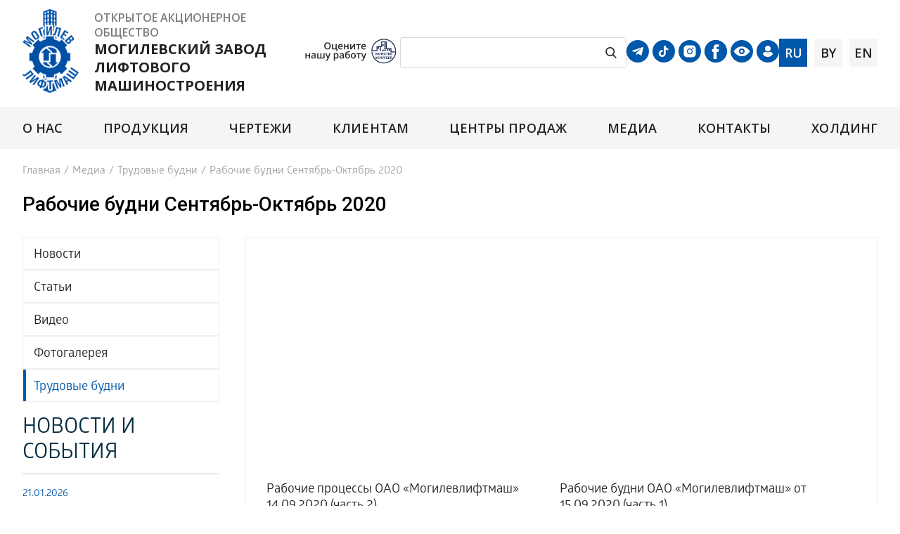

--- FILE ---
content_type: text/html; charset=UTF-8
request_url: https://liftmach.by/media/trudovye-budni/videoteka/?PAGEN_1=2
body_size: 46639
content:
<!DOCTYPE html>
<html lang="ru">
<head>
    <meta charset="utf-8" />
	<link href='//fonts.googleapis.com/css?family=Open+Sans:300italic,400italic,600italic,700italic,800italic,400,300,600,700,800&subset=latin,cyrillic-ext' rel='stylesheet' type='text/css'>
	 <link href="https://fonts.googleapis.com/css2?family=Open+Sans:wght@300;400;600;700;800&family=Roboto:wght@300;400;500;700;900&display=swap" rel="stylesheet">
	<!--[if lt IE 9]>
		<script src="http://html5shiv.googlecode.com/svn/trunk/html5.js"></script>
    <![endif]-->
   <meta name="viewport" content="width=device-width, initial-scale=1, user-scalable=0">
  <title>Рабочие будни Сентябрь-Октябрь 2020</title>
  <link rel="stylesheet" type="text/css" href="/bitrix/templates/.default/css/fonts/font-awesome/css/font-awesome.min.css"  /> 
  <link rel="stylesheet" type="text/css" href="/bitrix/templates/.default/css/jquery.fancybox.css"  />  
  <link rel="stylesheet" type="text/css" href="/bitrix/templates/.default/js/flexslider/flexslider.css" />
  <link rel="stylesheet" type="text/css" href="/bitrix/templates/.default/css/style.css" media="screen" />
  
  
  <meta http-equiv="Content-Type" content="text/html; charset=UTF-8" />
<meta name="robots" content="index, follow" />
<meta name="keywords" content="лифт, лифты, лифтовое оборудование, Могилевский лифтостроительный завод,  деревообрабатывающая машина, деревообрабатывающие станки, отделка кабин лифтов, лифтмаш, Могилевлифтмаш, строительный подъёмник, опрыскиватель прицепной штанговый ОТМ-2, товары народного потребления, литые детали, литьё, тормозные барабаны, aksh, ИЭ-6009" />
<meta name="description" content="ОАО &amp;quot;Могилёвлифтмаш&amp;quot; выпускает пассажирские лифты грузоподъёмностью 400, 500, 630 и 1000 кг, грузовые лифты грузоподъёмностью 100, 500, 1000, 2000, 3200, 5000 и 6300 кг, больничные лифты грузоподъёмностью 500 кг, тротуарные лифты грузоподъёмностью 500 кг, специальные лифты (изготавливаются по документации заказчика)." />
<link href="/bitrix/cache/css/s1/inner/page_cf7f02e3f8497845d0082ad465dcdd1f/page_cf7f02e3f8497845d0082ad465dcdd1f_v1.css?17688335984409" type="text/css" rel="stylesheet"/>
<link href="/bitrix/cache/css/s1/inner/template_297248f9a55b3b275eea367af5fadf09/template_297248f9a55b3b275eea367af5fadf09_v1.css?17688121787142" type="text/css" rel="stylesheet" data-template-style="true"/>
<script>if(!window.BX)window.BX={};if(!window.BX.message)window.BX.message=function(mess){if(typeof mess==='object'){for(let i in mess) {BX.message[i]=mess[i];} return true;}};</script>
<script>(window.BX||top.BX).message({"JS_CORE_LOADING":"Загрузка...","JS_CORE_NO_DATA":"- Нет данных -","JS_CORE_WINDOW_CLOSE":"Закрыть","JS_CORE_WINDOW_EXPAND":"Развернуть","JS_CORE_WINDOW_NARROW":"Свернуть в окно","JS_CORE_WINDOW_SAVE":"Сохранить","JS_CORE_WINDOW_CANCEL":"Отменить","JS_CORE_WINDOW_CONTINUE":"Продолжить","JS_CORE_H":"ч","JS_CORE_M":"м","JS_CORE_S":"с","JSADM_AI_HIDE_EXTRA":"Скрыть лишние","JSADM_AI_ALL_NOTIF":"Показать все","JSADM_AUTH_REQ":"Требуется авторизация!","JS_CORE_WINDOW_AUTH":"Войти","JS_CORE_IMAGE_FULL":"Полный размер"});</script>

<script src="/bitrix/js/main/core/core.min.js?1768634524242882"></script>

<script>BX.Runtime.registerExtension({"name":"main.core","namespace":"BX","loaded":true});</script>
<script>BX.setJSList(["\/bitrix\/js\/main\/core\/core_ajax.js","\/bitrix\/js\/main\/core\/core_promise.js","\/bitrix\/js\/main\/polyfill\/promise\/js\/promise.js","\/bitrix\/js\/main\/loadext\/loadext.js","\/bitrix\/js\/main\/loadext\/extension.js","\/bitrix\/js\/main\/polyfill\/promise\/js\/promise.js","\/bitrix\/js\/main\/polyfill\/find\/js\/find.js","\/bitrix\/js\/main\/polyfill\/includes\/js\/includes.js","\/bitrix\/js\/main\/polyfill\/matches\/js\/matches.js","\/bitrix\/js\/ui\/polyfill\/closest\/js\/closest.js","\/bitrix\/js\/main\/polyfill\/fill\/main.polyfill.fill.js","\/bitrix\/js\/main\/polyfill\/find\/js\/find.js","\/bitrix\/js\/main\/polyfill\/matches\/js\/matches.js","\/bitrix\/js\/main\/polyfill\/core\/dist\/polyfill.bundle.js","\/bitrix\/js\/main\/core\/core.js","\/bitrix\/js\/main\/polyfill\/intersectionobserver\/js\/intersectionobserver.js","\/bitrix\/js\/main\/lazyload\/dist\/lazyload.bundle.js","\/bitrix\/js\/main\/polyfill\/core\/dist\/polyfill.bundle.js","\/bitrix\/js\/main\/parambag\/dist\/parambag.bundle.js"]);
</script>
<script>BX.Runtime.registerExtension({"name":"ui.dexie","namespace":"BX.DexieExport","loaded":true});</script>
<script>BX.Runtime.registerExtension({"name":"fc","namespace":"window","loaded":true});</script>
<script>(window.BX||top.BX).message({"LANGUAGE_ID":"ru","FORMAT_DATE":"DD.MM.YYYY","FORMAT_DATETIME":"DD.MM.YYYY HH:MI:SS","COOKIE_PREFIX":"BITRIX_SM","SERVER_TZ_OFFSET":"10800","UTF_MODE":"Y","SITE_ID":"s1","SITE_DIR":"\/","USER_ID":"","SERVER_TIME":1769082721,"USER_TZ_OFFSET":0,"USER_TZ_AUTO":"Y","bitrix_sessid":"e3efac88e380154b5fac32c755de5c15"});</script>


<script src="/bitrix/js/ui/dexie/dist/dexie.bundle.min.js?1752585314102530"></script>
<script src="/bitrix/js/main/core/core_frame_cache.min.js?176863452410214"></script>
<script>BX.setJSList(["\/bitrix\/templates\/.default\/js\/jquery-1.9.1.min.js","\/bitrix\/templates\/.default\/js\/jquery.slides.min.js","\/bitrix\/templates\/.default\/\/js\/jquery.actual.min.js","\/bitrix\/templates\/.default\/js\/blink.js","\/bitrix\/templates\/.default\/js\/flexslider\/jquery.flexslider-min.js","\/bitrix\/templates\/.default\/js\/jquery.fancybox.pack.js","\/bitrix\/templates\/.default\/js\/jcarusel.js","\/bitrix\/templates\/.default\/js\/custom.js","\/bitrix\/templates\/.default\/components\/bitrix\/menu\/horizontal_multilevel\/script.js"]);</script>
<script>BX.setCSSList(["\/bitrix\/templates\/.default\/components\/bitrix\/system.pagenavigation\/arrows_lift\/style.css","\/bitrix\/templates\/.default\/components\/bitrix\/menu\/horizontal_multilevel\/style.css","\/bitrix\/templates\/.default\/components\/bitrix\/breadcrumb\/template\/style.css","\/bitrix\/templates\/.default\/components\/bitrix\/menu\/invisible\/style.css"]);</script>
<script type='text/javascript'>window['recaptchaFreeOptions']={'size':'normal','theme':'light','badge':'bottomright','version':'','action':'','lang':'ru','key':'6Lc79EQUAAAAAHxQmQwibih7_oXq4im1HzAd2dsr'};</script>
<script type="text/javascript">"use strict";!function(r,c){var l=l||{};l.form_submit;var i=r.recaptchaFreeOptions;l.loadApi=function(){if(!c.getElementById("recaptchaApi")){var e=c.createElement("script");e.async=!0,e.id="recaptchaApi",e.src="//www.google.com/recaptcha/api.js?onload=RecaptchafreeLoaded&render=explicit&hl="+i.lang,e.onerror=function(){console.error('Failed to load "www.google.com/recaptcha/api.js"')},c.getElementsByTagName("head")[0].appendChild(e)}return!0},l.loaded=function(){if(l.renderById=l.renderByIdAfterLoad,l.renderAll(),"invisible"===i.size){c.addEventListener("submit",function(e){if(e.target&&"FORM"===e.target.tagName){var t=e.target.querySelector("div.g-recaptcha").getAttribute("data-widget");grecaptcha.execute(t),l.form_submit=e.target,e.preventDefault()}},!1);for(var e=c.querySelectorAll(".grecaptcha-badge"),t=1;t<e.length;t++)e[t].style.display="none"}r.jQuery&&jQuery(c).ajaxComplete(function(){l.reset()}),void 0!==r.BX.addCustomEvent&&r.BX.addCustomEvent("onAjaxSuccess",function(){l.reset()})},l.renderAll=function(){for(var e=c.querySelectorAll("div.g-recaptcha"),t=0;t<e.length;t++)e[t].hasAttribute("data-widget")||l.renderById(e[t].getAttribute("id"))},l.renderByIdAfterLoad=function(e){var t=c.getElementById(e),a=grecaptcha.render(t,{sitekey:t.hasAttribute("data-sitekey")?t.getAttribute("data-sitekey"):i.key,theme:t.hasAttribute("data-theme")?t.getAttribute("data-theme"):i.theme,size:t.hasAttribute("data-size")?t.getAttribute("data-size"):i.size,callback:t.hasAttribute("data-callback")?t.getAttribute("data-callback"):i.callback,badge:t.hasAttribute("data-badge")?t.getAttribute("data-badge"):i.badge});t.setAttribute("data-widget",a)},l.reset=function(){l.renderAll();for(var e=c.querySelectorAll("div.g-recaptcha[data-widget]"),t=0;t<e.length;t++){var a=e[t].getAttribute("data-widget");r.grecaptcha&&grecaptcha.reset(a)}},l.submitForm=function(e){if(void 0!==l.form_submit){var t=c.createElement("INPUT");t.setAttribute("type","hidden"),t.name="g-recaptcha-response",t.value=e,l.form_submit.appendChild(t);for(var a=l.form_submit.elements,r=0;r<a.length;r++)if("submit"===a[r].getAttribute("type")){var i=c.createElement("INPUT");i.setAttribute("type","hidden"),i.name=a[r].name,i.value=a[r].value,l.form_submit.appendChild(i)}c.createElement("form").submit.call(l.form_submit)}},l.throttle=function(a,r,i){var n,d,c,l=null,o=0;i=i||{};function u(){o=!1===i.leading?0:(new Date).getTime(),l=null,c=a.apply(n,d),l||(n=d=null)}return function(){var e=(new Date).getTime();o||!1!==i.leading||(o=e);var t=r-(e-o);return n=this,d=arguments,t<=0||r<t?(l&&(clearTimeout(l),l=null),o=e,c=a.apply(n,d),l||(n=d=null)):l||!1===i.trailing||(l=setTimeout(u,t)),c}},l.replaceCaptchaBx=function(){var e=c.body.querySelectorAll("form img");l.renderAll();for(var t=0;t<e.length;t++){var a=e[t];if(/\/bitrix\/tools\/captcha\.php\?(captcha_code|captcha_sid)=[0-9a-z]+/i.test(a.src)&&(a.src="[data-uri]",a.removeAttribute("width"),a.removeAttribute("height"),a.style.display="none",!a.parentNode.querySelector(".g-recaptcha"))){var r="d_recaptcha_"+Math.floor(16777215*Math.random()).toString(16),i=c.createElement("div");i.id=r,i.className="g-recaptcha",a.parentNode.appendChild(i),l.renderById(r)}}var n=c.querySelectorAll('form input[name="captcha_word"]');for(t=0;t<n.length;t++){var d=n[t];"none"!==d.style.display&&(d.style.display="none"),d.value=""}},l.init=function(){l.renderById=l.loadApi,c.addEventListener("DOMContentLoaded",function(){l.renderAll(),l.replaceCaptchaBx();var t=l.throttle(l.replaceCaptchaBx,200),e=r.MutationObserver||r.WebKitMutationObserver||r.MozMutationObserver;e?new e(function(e){e.forEach(function(e){"childList"===e.type&&0<e.addedNodes.length&&"IFRAME"!==e.addedNodes[0].tagName&&t()})}).observe(c.body,{attributes:!1,characterData:!1,childList:!0,subtree:!0,attributeOldValue:!1,characterDataOldValue:!1}):c.addEventListener("DOMNodeInserted",function(e){t()})})},l.init(),r.Recaptchafree=l,r.RecaptchafreeLoaded=l.loaded,r.RecaptchafreeSubmitForm=l.submitForm}(window,document);</script>
<script>;window.ww_metrics_check=false;setInterval(function(){window.ww_metrics_check=false;},5000);function ww_metrics_postcheck(){if(!window.ww_metrics_check){window.ww_metrics_check=true;let request=new XMLHttpRequest();let formData='sessid='+BX.bitrix_sessid()+'&cur_page=/media/trudovye-budni/videoteka/index.php&use_chat='+window.ww_is_webchat_show;request.responseType='json';request.open('POST','/bitrix/components/webway/metrics.simple/wwcheckmetrics.php',true);request.setRequestHeader('Content-type','application/x-www-form-urlencoded');request.addEventListener('readystatechange',function(){if(request.readyState===4 && request.status===200){let data=request.response;}});request.send(formData);}};document.addEventListener('mousemove',function(){ww_metrics_postcheck();});document.addEventListener('touchmove',function(){ww_metrics_postcheck();});document.addEventListener('scroll',function(){ww_metrics_postcheck();});window.addEventListener('beforeunload',function(){window.ww_metrics_check=false;ww_metrics_postcheck();});window.ww_metrics_check=false;setInterval(function(){window.ww_metrics_check=false;},5000);document.cookie="WW_BX_USER_ID=bx2c5cbb8cd403441cf9de5b94300b3954;path=/;max-age=946857600";</script>



<script  src="/bitrix/cache/js/s1/inner/template_3160985995276f91d20b9137eb02ea3c/template_3160985995276f91d20b9137eb02ea3c_v1.js?1768812178178577"></script>

  
  	      
        
    
  
	<link rel="icon" href="/favicon.ico" type="image/x-icon">
	<link rel="shortcut icon" href="/favicon.ico" type="image/x-icon">
<link rel="stylesheet" href="https://cdnjs.cloudflare.com/ajax/libs/font-awesome/5.7.2/css/all.min.css" integrity="sha512-3M00D/rn8n+2ZVXBO9Hib0GKNpkm8MSUU/e2VNthDyBYxKWG+BftNYYcuEjXlyrSO637tidzMBXfE7sQm0INUg==" crossorigin="anonymous" referrerpolicy="no-referrer" />
</head>
<body>
<div><header  id="header">
        <div class="header">
            
            <div class="right-block">
	           <div class="logo_text">
				<div class="logo">
	                <a href="/"><img alt="Могилёвлифтмаш " src="/upload/Logo.svg" title="Могилёвлифтмаш"></a>	            </div>
					 <div class="prev-logo">
	                    <span>открытое акционерное общество</span>
                    <p>могилевский завод лифтового машиностроения</p>	                </div>
            </div>
				<div class="exam_our_work">
					<a target="_blanck" href="https://качество-услуг.бел/organization/38514/org-page">
						<img src="/bitrix/templates/.default/images/exam_our_work.png" alt="exam_our_work">
					</a>
				</div>
                <div class="search-form">
                   
                    <form  action="/search/index.php">
                        <input  type="text" name="q"  value="" size="23" maxlength="50" autocomplete="off" />
                        <input name="s" type="submit"  value=""/>
                    </form>
                </div>                   <div class="social_eye">

						<div class="telegram-link">
							<a href="https://t.me/mogilevliftmashlive" target="_blank"><img src="/bitrix/templates/.default/images/telegram.svg"></a>
						</div>
						<div class="tic-tok-link">
							<a href="https://www.tiktok.com/@liftmach?_t=8havO5lJsSk&_r=1" target="_blank"><img src="/bitrix/templates/.default/images/tik_tok.svg"></a>
						</div>
						<div class="inst">
							<a href="https://www.instagram.com/movel.by/" target="_blank"><i class="fa fa-instagram-square"></i></a>
						</div>
						<div class="faceb">
							<a href="https://www.facebook.com/liftmach.by" target="_blank"><i class="fa fa-facebook-square"></i></a>
						</div>
						<div class="eye">
							<a href="/?special_version=Y" target="_blank"><img src="/bitrix/templates/.default/images/eye-button.svg"></a>
						</div>
						<div class="lk-link">
							<a href="https://lk.liftmach.by " target="_blank"><img src="/bitrix/templates/.default/images/icon-lk.svg"></a>
						</div>
				  </div>
                <div class="lang">
                    <a class="active" href="/" style="margin-right: 10px;">ru<span></span></a>
                    <a href="/by/" style="margin-right: 10px;">by</a>
                    <a href="/en/">en</a>
                </div>
               
            </div>
        </div>
        <div class="menu_box menu-container ">
        	
<nav class="top-menu menu">
    <ul>


	
	
					<li><a href="/about/" class="">О нас</a>
				<ul class="dropdown">
		
	
	

	
	
		
							<li><a href="/about/struktura/">Структура </a></li>
			

		
	
	

	
	
		
							<li><a href="/about/sistema-kachestva/">Система управления (менеджмента) качества</a></li>
			

		
	
	

	
	
		
							<li><a href="/about/nagrady/">Награды</a></li>
			

		
	
	

	
	
		
							<li><a href="/about/ekologiya/">Экология</a></li>
			

		
	
	

	
	
		
							<li><a href="/about/okhrana-truda/">Охрана труда</a></li>
			

		
	
	

	
	
		
							<li><a href="/about/vakansii/">Вакансии</a></li>
			

		
	
	

	
	
		
							<li><a href="/about/informatsiya-o-godovykh-otchetakh">Отчетность</a></li>
			

		
	
	

	
	
		
							<li><a href="/about/protivodeystvie-korruptsii/">Противодействие коррупции</a></li>
			

		
	
	

	
	
		
							<li><a href="/about/zakupki/">Закупки</a></li>
			

		
	
	

	
	
		
							<li><a href="/about/socialnaya-zhizn/">Социальная жизнь</a></li>
			

		
	
	

	
	
		
							<li><a href="/about/rabota-s-molodyozhyu">Работа с молодёжью</a></li>
			

		
	
	

	
	
		
							<li><a href="/about/promyshlennyy-turizm/promyshlennyy-turizm/index.php">Промышленный туризм</a></li>
			

		
	
	

	
	
		
							<li><a href="/about/tselevaya-podgotovka">Целевая подготовка</a></li>
			

		
	
	

	
	
		
							<li><a href="/about/politiki-v-otnoshenii-obrabotki-personalnykh-dannykh-/Политика в отношении обработки персональных данных.pdf">Политика в отношении обработки персональных данных</a></li>
			

		
	
	

	
	
		
							<li><a href="/about/god-kachestva-2024/god-kachestva-2024.php">ГОД БЛАГОУСТРОЙСТВА 2025</a></li>
			

		
	
	

			</ul></li>	
	
					<li><a href="/catalog/passazhirskie-lifty/" class="">Продукция</a>
				<ul class="dropdown">
		
	
	

	
	
		
							<li><a href="/catalog/lifty/">Лифты</a></li>
			

		
	
	

	
	
		
							<li><a href="/catalog/eskalatory/">Эскалаторы</a></li>
			

		
	
	

	
	
		
							<li><a href="/catalog/oborudovanie-dlya-stroitelstva/">Оборудование для строительства</a></li>
			

		
	
	

	
	
		
							<li><a href="/catalog/oborudovanie-dlya-malomobilnykh-grupp-naseleniya/">Оборудование для маломобильных групп населения</a></li>
			

		
	
	

	
	
		
							<li><a href="/catalog/elektroakusticheskie-pribory/">Электроакустические приборы</a></li>
			

		
	
	

	
	
		
							<li><a href="/catalog/avtomaticheskie-parkovochnye-sistemy/">Автомобильные парковочные системы</a></li>
			

		
	
	

	
	
		
							<li><a href="/catalog/other_products/">Прочая продукция</a></li>
			

		
	
	

			</ul></li>	
	
		
							<li><a href="/chertezhi/" class="root-item">Чертежи</a></li>
			

		
	
	

	
	
					<li><a href="/clientam/" class="">Клиентам</a>
				<ul class="dropdown">
		
	
	

	
	
		
							<li><a href="/clientam/tekhnicheskaya-i-reklamnaya-informaciya/">Каталоги</a></li>
			

		
	
	

	
	
		
							<li><a href="/clientam/lifty-na-sklade/">Продукция на складе</a></li>
			

		
	
	

	
	
		
							<li><a href="/clientam/oformit-zayavku/"> Оформить заявку</a></li>
			

		
	
	

	
	
		
							<li><a href="/clientam/montazh-liftov">Монтаж лифтов</a></li>
			

		
	
	

	
	
		
							<li><a href="/clientam/oprosnye-listy-i-ankety/">Опросные листы и анкеты</a></li>
			

		
	
	

	
	
		
							<li><a href="/clientam/quality_management/">Анкета и предложения</a></li>
			

		
	
	

	
	
		
							<li><a href="/clientam/quality_management_cg/">Анкета и предложения по ТНП  и Электроакустическим приборам</a></li>
			

		
	
	

	
	
		
							<li><a href="/clientam/rukovodstva-po-ekspluatatsii/">Руководства по эксплуатации</a></li>
			

		
	
	

	
	
		
							<li><a href="/clientam/online-servisy/">Online Сервисы</a></li>
			

		
	
	

	
	
		
							<li><a href="/clientam/dokumentatsiya-po-elektrooborudovaniyu-liftov/">Документация по электрооборудованию лифтов</a></li>
			

		
	
	

	
	
		
							<li><a href="/clientam/forma-soobshcheniya-o-nesootvetstvii-po-kachestvu-ili-komplektnosti/">Форма сообщения о несоответствии по качеству или комплектности</a></li>
			

		
	
	

	
	
		
							<li><a href="/clientam/sertifikaty/">Сертификаты</a></li>
			

		
	
	

			</ul></li>	
	
					<li><a href="/sale_center/" class="">Центры продаж</a>
				<ul class="dropdown">
		
	
	

	
	
		
							<li><a href="/sale_center/dilers/">Официальные дилеры</a></li>
			

		
	
	

	
	
		
							<li><a href="/sale_center/service_centers/">Сервисные центры</a></li>
			

		
	
	

	
	
		
							<li><a href="/sale_center/sovmestnye-predpriyatiya/">Совместные предприятия</a></li>
			

		
	
	

	
	
		
							<li><a href="/sale_center/sklady1/">Консигнационные склады</a></li>
			

		
	
	

			</ul></li>	
	
					<li><a href="/media/" class="">Медиа</a>
				<ul class="dropdown">
		
	
	

	
	
		
							<li><a href="/media/news/">Новости</a></li>
			

		
	
	

	
	
		
							<li><a href="/media/articles/">Статьи</a></li>
			

		
	
	

	
	
		
							<li><a href="/media/video/">Видео</a></li>
			

		
	
	

	
	
		
							<li><a href="/media/fotogalereya/">Фотогалерея</a></li>
			

		
	
	

	
	
		
							<li class="item-selected"><a href="/media/trudovye-budni/">Трудовые будни</a></li>
			

		
	
	

			</ul></li>	
	
					<li><a href="/contacts/" class="">Контакты</a>
				<ul class="dropdown">
		
	
	

	
	
		
							<li><a href="/contacts/adres-i-rekvizity/">Адрес и Реквизиты</a></li>
			

		
	
	

	
	
		
							<li><a href="/contacts/rukovodstvo/">Руководство</a></li>
			

		
	
	

	
	
		
							<li><a href="/contacts/priem-po-lichnym-voprosam/">Прием по личным вопросам</a></li>
			

		
	
	

	
	
		
							<li><a href="/contacts/kontaktnaya-informatsiya-strukturnykh-podrazdeleniy/">Контактная информация структурных подразделений</a></li>
			

		
	
	

	
	
		
							<li><a href="/contacts/servisnye-tsentry/">Сервисные центры</a></li>
			

		
	
	

	
	
		
							<li><a href="/contacts/obrashcheniya-grazhdan/">Электронные обращения граждан</a></li>
			

		
	
	

	
	
		
							<li><a href="/contacts/call-center/">Колл-Центр</a></li>
			

		
	
	

	
	
		
							<li><a href="/contacts/administrativnye-protsedury/">Административные процедуры</a></li>
			

		
	
	

			</ul></li>	
	
		
							<li><a href="/kholding-mogilevliftmash.php" class="root-item">Холдинг</a></li>
			

		
	
	


</ul>
</nav>
<!-- <link href="/upload/vgnav.css" rel="stylesheet" /> -->
<link href="/upload/megamenu.css" rel="stylesheet" />
<script src="/upload/megamenu.js"></script>

<!-- <script>
	$(document).ready(function(){
	  $(function() {
        $('.vg-nav').vegasMenu();
    });
	  });
</script> -->				
        </div>
</header><!-- .header-->
	</div>		<style>
			.header .logo{
				min-width: 80px;
			}

			header .social_eye > div + div{
				margin-left: 0 !important;
			}
			.social_eye{
				display: grid !important;
				gap: 5px;
				grid-template-columns: repeat(6, 1fr) !important;
			}

			@media (max-width: 1120px) {
				.social_eye{
				grid-template-columns: repeat(3, 1fr) !important;
				justify-items: center;
				
				}
			}
			
			
			@media (max-width: 930px){
				.exam_our_work a img{
					width: 100px;
				}
				
			}

			@media (max-width: 700px){
				.social_eye{
					grid-template-columns: repeat(6, 1fr) !important;
				}
				.header .right-block{
					flex-direction: column;
    				align-items: flex-end;
				}
			}

			@media (max-width: 589px){
				.exam_our_work{
					position: absolute;
					top: 112px;
					right: 145px;
				}
				.exam_our_work a img{
					height: 30px;
				}

				.social_eye{
					flex-wrap: nowrap !important;
					gap: 10px;
				}
			}
			
		</style>   
    <section id="1wrapper">
   <div class="wrapper" style="clear: both">

                
            <div class="breadcrump"><ul class="breadcrumb_t"><li><a href="/" title="Главная">Главная</a></li><li class="divider">/</li><li><a href="/media/" title="Медиа">Медиа</a></li><li class="divider">/</li><li><a href="/media/trudovye-budni/" title="Трудовые будни">Трудовые будни</a></li><li class="divider">/</li><li><span>Рабочие будни Сентябрь-Октябрь 2020</span></li></ul></div>            <h1>Рабочие будни Сентябрь-Октябрь 2020</h1>

        <div class="flex-content">
        <div id="left-block-wrap">
			            <div class="left-menu">
                                
<nav>
    <ul>


	
	
		
							<li><a href="/media/news/" class="root-item">Новости</a></li>
			

		
	
	

	
	
		
							<li><a href="/media/articles/" class="root-item">Статьи</a></li>
			

		
	
	

	
	
		
							<li><a href="/media/video/" class="root-item">Видео</a></li>
			

		
	
	

	
	
		
							<li><a href="/media/fotogalereya/" class="root-item">Фотогалерея</a></li>
			

		
	
	

	
	
		
							<li><a href="/media/trudovye-budni/" class="active">Трудовые будни</a></li>
			

		
	
	


</ul>
</nav>
            </div>
            
            <div class="new-block">
                
    <h3>новости и события</h3>
    
            
				        <div class="data">21.01.2026</div>
        <p><a href="/media/news/OfitsialnayadelegatsiyaKirovskoyoblastinaOAOMogilevliftmash/">
                        			                 
	 В рамках рабочего визита делегация Кировской области...                                                </a></p>
				        <div class="data">13.01.2026</div>
        <p><a href="/media/news/Vizitvysokikhgostey/">
                        			                 
	 ВЫСОКАЯ ОЦЕНКА И НОВЫЕ ГОРИЗОНТЫ

 
                                                 </a></p>
		
                
<a class="more-link" href="/media/news/">Все новости</a>
            </div>
        </div>
        <main class="content" >
            <div class="inner-content">
            
        	<script src="https://www.youtube.com/iframe_api"></script>
    
    <div class="row video-list">
            <div class=" staff" data-changespeed="2000" data-changedelay="8000" data-margin="13" data-responsive='{"0":{"items":"1"},"768":{"items":"1"},"991":{"items":"1"}}'><div class="vido item col col-sm-6 col-md-6" id="bx_651765591_2287"><div >
                                <iframe id="player2287"  src="https://www.youtube.com/embed/OrzA5N5wsP8" allow="accelerometer; autoplay; encrypted-media; gyroscope; picture-in-picture" frameborder="0" allowfullscreen></iframe>
            <p>Рабочие процессы ОАО «Могилевлифтмаш» 14.09.2020 (часть 2)</p>
            </div></div><div class="vido item col col-sm-6 col-md-6" id="bx_651765591_2333"><div >
                                <iframe id="player2333"  src="https://www.youtube.com/embed/rF1p7mIh5yQ" allow="accelerometer; autoplay; encrypted-media; gyroscope; picture-in-picture" frameborder="0" allowfullscreen></iframe>
            <p>Рабочие  будни ОАО «Могилевлифтмаш» от 15.09.2020 (часть 1)</p>
            </div></div><div class="vido item col col-sm-6 col-md-6" id="bx_651765591_2334"><div >
                                <iframe id="player2334"  src="https://www.youtube.com/embed/q-lSgQf6V6I" allow="accelerometer; autoplay; encrypted-media; gyroscope; picture-in-picture" frameborder="0" allowfullscreen></iframe>
            <p>Рабочие процессы ОАО «Могилевлифтмаш» 15.09.2020 (часть 2)</p>
            </div></div><div class="vido item col col-sm-6 col-md-6" id="bx_651765591_2337"><div >
                                <iframe id="player2337"  src="https://www.youtube.com/embed/eGsjkYGAHHw" allow="accelerometer; autoplay; encrypted-media; gyroscope; picture-in-picture" frameborder="0" allowfullscreen></iframe>
            <p>Рабочие  будни ОАО «Могилевлифтмаш» 16.09.2020 (часть 1)</p>
            </div></div><div class="vido item col col-sm-6 col-md-6" id="bx_651765591_2338"><div >
                                <iframe id="player2338"  src="https://www.youtube.com/embed/O-klW_b4Fis" allow="accelerometer; autoplay; encrypted-media; gyroscope; picture-in-picture" frameborder="0" allowfullscreen></iframe>
            <p>Рабочие  будни ОАО «Могилевлифтмаш» 16.09.2020 (часть 2)</p>
            </div></div><div class="vido item col col-sm-6 col-md-6" id="bx_651765591_2339"><div >
                                <iframe id="player2339"  src="https://www.youtube.com/embed/xaeSIjalcIc" allow="accelerometer; autoplay; encrypted-media; gyroscope; picture-in-picture" frameborder="0" allowfullscreen></iframe>
            <p>Рабочие будни ОАО &quot;Могилевлифтмаш&quot; от 17.09.2020 (часть 1) </p>
            </div></div><div class="vido item col col-sm-6 col-md-6" id="bx_651765591_2344"><div >
                                <iframe id="player2344"  src="https://www.youtube.com/embed/QgB3p08cBAo" allow="accelerometer; autoplay; encrypted-media; gyroscope; picture-in-picture" frameborder="0" allowfullscreen></iframe>
            <p>Рабочие будни ОАО «Могилевлифтмаш» 18.09.2020 (часть 1)</p>
            </div></div><div class="vido item col col-sm-6 col-md-6" id="bx_651765591_2345"><div >
                                <iframe id="player2345"  src="https://www.youtube.com/embed/LiqZUYM3h7s" allow="accelerometer; autoplay; encrypted-media; gyroscope; picture-in-picture" frameborder="0" allowfullscreen></iframe>
            <p>Рабочие будни ОАО «Могилевлифтмаш» 18.09.2020 (часть 2)</p>
            </div></div><div class="vido item col col-sm-6 col-md-6" id="bx_651765591_2347"><div >
                                <iframe id="player2347"  src="https://www.youtube.com/embed/HAPp_UGKmok" allow="accelerometer; autoplay; encrypted-media; gyroscope; picture-in-picture" frameborder="0" allowfullscreen></iframe>
            <p>Рабочие будни ОАО «Могилевлифтмаш» от 21.09.2020 (часть 1)</p>
            </div></div><div class="vido item col col-sm-6 col-md-6" id="bx_651765591_2348"><div >
                                <iframe id="player2348"  src="https://www.youtube.com/embed/W9ei9mpNios" allow="accelerometer; autoplay; encrypted-media; gyroscope; picture-in-picture" frameborder="0" allowfullscreen></iframe>
            <p>Рабочие будни ОАО «Могилевлифтмаш» от 21.09.2020 (часть 2)</p>
            </div></div><div class="vido item col col-sm-6 col-md-6" id="bx_651765591_2353"><div >
                                <iframe id="player2353"  src="https://www.youtube.com/embed/uw-oXygj66s" allow="accelerometer; autoplay; encrypted-media; gyroscope; picture-in-picture" frameborder="0" allowfullscreen></iframe>
            <p>Рабочие  будни ОАО «Могилевлифтмаш» от 22.09.2020 (часть 1)</p>
            </div></div><div class="vido item col col-sm-6 col-md-6" id="bx_651765591_2354"><div >
                                <iframe id="player2354"  src="https://www.youtube.com/embed/efJtjh1NkQ4" allow="accelerometer; autoplay; encrypted-media; gyroscope; picture-in-picture" frameborder="0" allowfullscreen></iframe>
            <p>Рабочие процессы ОАО «Могилевлифтмаш» от 22.09.2020 (часть 2)</p>
            </div></div><div class="vido item col col-sm-6 col-md-6" id="bx_651765591_2357"><div >
                                <iframe id="player2357"  src="https://www.youtube.com/embed/sOzFkmB3rB4" allow="accelerometer; autoplay; encrypted-media; gyroscope; picture-in-picture" frameborder="0" allowfullscreen></iframe>
            <p>Рабочие  будни ОАО «Могилевлифтмаш» от 23.09.2020 (часть 1)</p>
            </div></div><div class="vido item col col-sm-6 col-md-6" id="bx_651765591_2358"><div >
                                <iframe id="player2358"  src="https://www.youtube.com/embed/f5PIteqJXNM" allow="accelerometer; autoplay; encrypted-media; gyroscope; picture-in-picture" frameborder="0" allowfullscreen></iframe>
            <p>Рабочие  будни ОАО «Могилевлифтмаш» от 23.09.2020 (часть 2)</p>
            </div></div><div class="vido item col col-sm-6 col-md-6" id="bx_651765591_2361"><div >
                                <iframe id="player2361"  src="https://www.youtube.com/embed/YJ4jqUGrhgo" allow="accelerometer; autoplay; encrypted-media; gyroscope; picture-in-picture" frameborder="0" allowfullscreen></iframe>
            <p>Рабочие  будни ОАО «Могилевлифтмаш» от 24.09.2020 (часть 1)</p>
            </div></div><div class="vido item col col-sm-6 col-md-6" id="bx_651765591_2364"><div >
                                <iframe id="player2364"  src="https://www.youtube.com/embed/b86yqcSL95A" allow="accelerometer; autoplay; encrypted-media; gyroscope; picture-in-picture" frameborder="0" allowfullscreen></iframe>
            <p>Рабочие  будни ОАО «Могилевлифтмаш» от 25.09.2020 (часть 1)</p>
            </div></div><div class="vido item col col-sm-6 col-md-6" id="bx_651765591_2365"><div >
                                <iframe id="player2365"  src="https://www.youtube.com/embed/Ysn5cYWwwDw" allow="accelerometer; autoplay; encrypted-media; gyroscope; picture-in-picture" frameborder="0" allowfullscreen></iframe>
            <p>Рабочие будни ОАО «Могилевлифтмаш» от 25.09.2020 (часть 2)</p>
            </div></div><div class="vido item col col-sm-6 col-md-6" id="bx_651765591_2366"><div >
                                <iframe id="player2366"  src="https://www.youtube.com/embed/59u_DUodV0w" allow="accelerometer; autoplay; encrypted-media; gyroscope; picture-in-picture" frameborder="0" allowfullscreen></iframe>
            <p>Рабочие  будни ОАО «Могилевлифтмаш» от 28.09.2020 (часть 1)</p>
            </div></div><div class="vido item col col-sm-6 col-md-6" id="bx_651765591_2367"><div >
                                <iframe id="player2367"  src="https://www.youtube.com/embed/ZKpU0nf9OW8" allow="accelerometer; autoplay; encrypted-media; gyroscope; picture-in-picture" frameborder="0" allowfullscreen></iframe>
            <p>Рабочие  будни ОАО «Могилевлифтмаш» от 28.09.2020 (часть 2)</p>
            </div></div><div class="vido item col col-sm-6 col-md-6" id="bx_651765591_2372"><div >
                                <iframe id="player2372"  src="https://www.youtube.com/embed/SfzAcQDN2Gs" allow="accelerometer; autoplay; encrypted-media; gyroscope; picture-in-picture" frameborder="0" allowfullscreen></iframe>
            <p>Рабочие  будни ОАО «Могилевлифтмаш» от 29.09.2020 (часть 1)</p>
            </div></div></div>
        </div>
       	<div class="pagenation">
					<a class="prev" style="margin-left: 10px; padding-top: 3px;"  href="/media/trudovye-budni/videoteka/#resultlist" id="navigation_1_previous_page"><img src="/bitrix/templates/.default/images/pag-left.png"></a>
						<a   href="/media/trudovye-budni/videoteka/#resultlist">1</a>
							<a href="#" class="active" >2</a>
							<a  href="/media/trudovye-budni/videoteka/?PAGEN_1=3#resultlist">3</a>
							<a  href="/media/trudovye-budni/videoteka/?PAGEN_1=4#resultlist">4</a>
							<a  href="/media/trudovye-budni/videoteka/?PAGEN_1=5#resultlist">5</a>
								<a class="prev" style="margin-left: 10px; padding-top: 3px;"  href="/media/trudovye-budni/videoteka/?PAGEN_1=3#resultlist" id="navigation_1_next_page"><img src="/bitrix/templates/.default/images/pag-right.png"></a>
									
</div>  <!--//bx_pagination_bottom-->
<script type="text/javascript">
	BX.bind(document, "keydown", function (event) {

		event = event || window.event;
		if (!event.ctrlKey)
			return;

		var target = event.target || event.srcElement;
		if (target && target.nodeName && (target.nodeName.toUpperCase() == "INPUT" || target.nodeName.toUpperCase() == "TEXTAREA"))
			return;

		var key = (event.keyCode ? event.keyCode : (event.which ? event.which : null));
		if (!key)
			return;

		var link = null;
		if (key == 39)
			link = BX('navigation_1_next_page');
		else if (key == 37)
			link = BX('navigation_1_previous_page');

		if (link && link.href)
			document.location = link.href;
	});
</script>
        <style>
        .video-list{overflow: hidden;}
        .vido{
            display: inline-block;
            float: left;
            width: 48%;
            margin: 0 5px;
        }
        .vido iframe {
            width: 100%;
            height: 300px;
            margin-bottom: 15px;
        }
        @media (max-width: 600px){
            .vido {
                display: block;
                float: none;
                width: 100%;
                margin: 0;
            }
            .vido iframe {
                height: 200px;
            }
        }

    </style>
    <br> </div>
 </main><!-- .content -->
</div> <!-- flex_content -->
    </div><!-- .wrapper -->
</section>
 <footer id="footer">
    <div class="footer" style="flex-wrap: wrap">
        <div class="footer-info">
            <div class="f-content_menu" style=" display: flex ; flex-direction: column;">
	<div>
 <img src="/upload/loc_new.svg" alt="">
		<p>
 <span style="font-size: 18px;">212030, Республика Беларусь, г.Могилев, пр-т Мира, 42</span>
		</p>
	</div>
	<div>
 <img src="/upload/fax_new.svg" alt=""><span style="font-size: 18px; margin-left: 15px; font-family: 'Roboto', sans-serif; height: 28px; display: flex; align-items: center; ">Факс: <a href="tel:+375222740983"> +375(222)740-983</a>, <br>
		<a href="tel:+375222740971">+375(222)740-971</a></span>
	</div>
	<div>
 <img src="/upload/tel_new.svg" alt="">
		<p>
 <span style="font-size: 18px;">Телефон: </span><a href="tel:+375222740833"><span style="font-size: 18px;">+375(222)740-833</span></a>
		</p>
	</div>
	<div>
 <img src="/upload/mail_new.svg" alt="">
		<p>
 <span style="font-size: 18px;">Email: </span><a href="mailto:liftmach@liftmach.by"><span style="font-size: 18px;">liftmach@liftmach.by</span></a>
		</p>
	</div>
</div>

<style> .footer-info div img{
top: 0px !important;
}</style>
  <!-- <p>
    <a href="http://www.minprom.gov.by/" target="_blank" style="background: none !important; padding-left: 0;"><span style="color: #ffffff;">Сайт Министерства промышленности</span></a>
</p>
<p>
    <a href="http://president.gov.by/ru/administration_ru/" target="_blank" style="background: none !important; padding-left: 0; margin-top: 0;"><span style="color: #ffffff;">Сайт Администрации Президента</span></a><br>
</p> --> <br>        </div>
        <div class="bottom-menu">

                <nav>
        
                    <div><a href="/about/">О нас</a></div>
       	            <div><a href="/catalog/lifty/">Каталог</a></div>
       	            <div><a href="/media/news/">Новости</a></div>
       	            <div><a href="/contacts/">Контакты</a></div>
       	            <div><a href="/chertezhi/">Чертежи</a></div>
       	            <div><a href="/clientam/">Клиентам</a></div>
       	            <div><a href="/about/vakansii/">Вакансии</a></div>
       	            <div><a href="/clientam/sertifikaty/">Сертификаты</a></div>
       	            <div><a href="/sale_center/dilers/">ОФИЦИАЛЬНЫЕ ДИЛЕРЫ</a></div>
       	            <div><a href="/sale_center/service_centers/">Сервисные центры</a></div>
       	            <div><a href="/sitemap/">Карта сайта</a></div>
       	            <div><a href="/contacts/priem-po-lichnym-voprosam/">Прием по личным вопросам</a></div>
       	            <div><a href="https://mvd.gov.by/ru/news/7021">КИБЕРБЕЗОПАСНОСТЬ</a></div>
       	</nav>        </div>
        <div class="footer_link">
            <h2>Портал рейтинговой <br> оценки организаций</h2>

            <img src="/upload/qr-code.jpg" style="max-width: 120px">
        </div>

        <div class="footer_account">
            <div class="footer_acc-details">
    <div class="footer_acc-details__info">
        <div class="name-top">
            Реквизиты: </div>
        <div class="text-down">BY69BPSB30121193250129330000 в Региональной Дирекции № 600<br>по Могилевской области, ОАО
            «Сбер Банк», г. Могилев<br>BIC BPSBBY2X, УНП 700008856, 212030, г. Могилев, ул. Перовомайская, 56</div>
    </div>
    <div class="footer_acc-details__info">
        <div class="name-top">
            Режим работы:
        </div>
        <div class="text-down"> Работники административно-хозяйственного корпуса:<br> Пн.-Пт. с 8.00 до 16.30 (обед с
            12.30 до 13.00)</div>

    </div>
</div>

<style>
    .footer_acc-details {
        display: flex;
        justify-content: space-between;
        gap: 32px;
        margin-bottom: 28px;
        margin-top: 33px;
    }

    .footer_acc-details__info {
        display: flex;
        flex-direction: column;
        gap: 16px;

    }

    .footer_acc-details__info .name-top {
        font-size: 18px;
        font-weight: 700;
        line-height: 120%;
        color: #242424;
    }

    .footer_acc-details__info .text-down {
        line-height: 130%;
        color: #242424;
        font-size: 18px;
        font-weight: 400;
    }

    @media screen and (max-width: 768px) {
        .footer_acc-details {
            flex-direction: column;
        }
    }
</style>        </div>

        <div class="footer-flex-row">
 <a href="http://www.minprom.gov.by/" target="_blank"><img src="/upload/minprom.svg" style="max-width: 190px" alt="" width="190"></a> <a href="http://president.gov.by/ru/administration_ru/" target="_blank"><img src="/upload/pr.svg" style="max-width: 190px" alt="" width="190"></a> <a target="_blank" href="https://forumpravo.by/"><img alt="Правовой форум Беларуси" src="/upload/portal1.svg" style="height: 70px;max-width: 285px"></a> <a target="_blank" href="https://www.beg.by/strakhovanie-eksportnykh-riskov/"><img src="/upload/portal2.svg" style="height: 70px; max-width: 220px" alt="БелЭксимГарант" width="190"></a> <a target="_blank" href="https://center.gov.by/"><img alt="нцзпи-2024" src="/upload/portal3.svg" style="height: 70px; width: 100%; object-fit: contain;"></a>&nbsp; <img alt="80 лет.png" src="/upload/medialibrary/266/i2zohi3vs54t5a1tgrwo3stmype59aa9.png" title="80 лет.png" width="100" height="100">
</div>
 <br>

        <!-- 
        <div class="scroll-top">
            <a href="#" class="scrollToTop"></a>
        </div> -->


    </div>
    <div class="footer_copyright">
        <div class="creater">
            <p>
	 Разработка сайтов - <a href="http://www.artismedia.by/" title="Разработка сайтов в Минске" target="_blank"> ArtisMedia</a>
</p>
<p>
	 Copyright&nbsp;© 2015 ОАО “Могилевлифтмаш” <br>
</p>

 	<!-- <a href="/contacts/" style="background: url('/bitrix/templates/.default/images/address-f.png') no-repeat left center; padding: 3px 0 3px 25px">Карта проезда</a> <br> -->
  	
                    </div>
    </div>

</footer><!-- .footer -->



<script type="text/javascript">
    if (jQuery().fancybox) {
        $('a.fansys').fancybox();
    }  
</script>
<!-- Yandex.Metrika counter -->
<script type="text/javascript">
    (function (d, w, c) {
        (w[c] = w[c] || []).push(function () {
            try {
                w.yaCounter31952556 = new Ya.Metrika({
                    id: 31952556,
                    webvisor: true,
                    clickmap: true,
                    trackLinks: true,
                    accurateTrackBounce: true
                });
            } catch (e) { }
        });

        var n = d.getElementsByTagName("script")[0],
            s = d.createElement("script"),
            f = function () { n.parentNode.insertBefore(s, n); };
        s.type = "text/javascript";
        s.async = true;
        s.src = (d.location.protocol == "https:" ? "https:" : "http:") + "//mc.yandex.ru/metrika/watch.js";

        if (w.opera == "[object Opera]") {
            d.addEventListener("DOMContentLoaded", f, false);
        } else { f(); }
    })(document, window, "yandex_metrika_callbacks");
</script>
<noscript>
    <div><img src="//mc.yandex.ru/watch/31952556" style="position:absolute; left:-9999px;" alt="" /></div>
</noscript>
<!-- /Yandex.Metrika counter -->

<script>
    (function (i, s, o, g, r, a, m) {
        i['GoogleAnalyticsObject'] = r; i[r] = i[r] || function () {
            (i[r].q = i[r].q || []).push(arguments)
        }, i[r].l = 1 * new Date(); a = s.createElement(o),
            m = s.getElementsByTagName(o)[0]; a.async = 1; a.src = g; m.parentNode.insertBefore(a, m)
    })(window, document, 'script', '//www.google-analytics.com/analytics.js', 'ga');

    ga('create', 'UA-66337746-1', 'auto');
    ga('send', 'pageview');

</script>

<script>
    window.addEventListener('onBitrixLiveChat', function (event) {
        var widget = event.detail.widget;
        widget.setOption('checkSameDomain', false);
    });
</script>


<script>
    (function (w, d, u) {
        var s = d.createElement('script'); s.async = true; s.src = u + '?' + (Date.now() / 60000 | 0);
        var h = d.getElementsByTagName('script')[0]; h.parentNode.insertBefore(s, h);
    })(window, document, 'https://b24.liftmach.by/upload/crm/site_button/loader_1_52pvra.js');
</script>

</body>

</html>  

--- FILE ---
content_type: text/css
request_url: https://liftmach.by/bitrix/cache/css/s1/inner/page_cf7f02e3f8497845d0082ad465dcdd1f/page_cf7f02e3f8497845d0082ad465dcdd1f_v1.css?17688335984409
body_size: 4410
content:


/* Start:/bitrix/templates/.default/components/bitrix/system.pagenavigation/arrows_lift/style.css?16661664834092*/
/* ---- PAGINATION BOTTOM ---- */
.bx_pagination_bottom{
	color: #8d8d8d;
	font-size:11px;
}

.bx_pagination_bottom .bx_pagination_section_one{ }
.bx_pagination_bottom .bx_pagination_section_two{
	float: right;
	text-align: right;
}
.bx_pagination_bottom .bx_pg_section{
	display: inline-block;
	height: 30px;
	vertical-align: top;
	line-height: 30px;
}

.bx_pagination_bottom .bx_pagination_select_container{display: inline-block;}
.bx_pagination_bottom .bx_pagination_select_container select{
    position: relative;
    margin: 2px 20px 2px 10px;
    padding: 1px 25px 3px 5px;
    height: 22px;
    outline: none;
    border: 1px solid #e0e0e0;
    border-radius: 1px;
    background: #fff url(/bitrix/templates/.default/components/bitrix/system.pagenavigation/arrows_lift/images/select_arrow.png) no-repeat right center;
    color: #8d8d8d;
    font-size: 11px;
    line-height: 16px;
    resize: none;
    -webkit-appearance: none;
}

.bx_pagination_bottom .bx_pagination_page{
	white-space: nowrap;
	font-size: 12px;
}
.bx_pagination_bottom .bx_pagination_page ul{
	display: inline-block;
	margin: 0;
	padding: 0;
}
.bx_pagination_bottom .bx_pagination_page li{
	display: inline-block;
	min-width: 22px;
	color: #8d8d8d;
	text-align: center;
	line-height: 22px;
}
.bx_pagination_bottom .bx_pagination_page li a{
	display: block;
	min-width: 22px;
	color: #8d8d8d;
	text-align: center;
	text-decoration: none;
	line-height: 22px;
}
.bx_pagination_bottom .bx_pagination_page li a:hover{color: #555;}
.bx_pagination_bottom .bx_pagination_page li.bx_active{
	border-radius: 3px;
	background: #dbecf4;
	box-shadow: inset 0 2px 2px 0 rgba(0,0,0,.1);
}

.bx_pagination_bottom .bx_pg_section.bx_pg_pagination_num{display: block;}
.bx_pagination_bottom .bx_pg_section.bx_pg_show_col select{margin-right: 5px;}


.bx_pagination_bottom .bx_wsnw{white-space: nowrap;}




/*1*/
@media (min-width:981px){

}
/*2*/
@media (min-width:640px) and (max-width:980px){

}
/*3*/
@media (min-width:480px) and (max-width:639px) {
	.bx_pagination_bottom .bx_pagination_select_container select{margin-right: 10px;}
}
/*4*/
@media (max-width:479px) {
	.bx_pagination_bottom .bx_pagination_section_one{ }
	.bx_pagination_bottom .bx_pagination_section_two{
		float: none;
		text-align: left;
	}
	.bx_pagination_bottom .bx_pagination_select_container{
		-webkit-box-sizing: border-box;
		   -moz-box-sizing: border-box;
				box-sizing: border-box;
		width: 47%;
	}
	.bx_pagination_bottom .bx_pagination_select_container select{
		display: block;
		-webkit-box-sizing: border-box;
		   -moz-box-sizing: border-box;
				box-sizing: border-box;
		margin-right: 0 !important;
		width: 90%;
	}
	.bx_pagination_bottom .bx_pg_section{
		-webkit-box-sizing: border-box;
		   -moz-box-sizing: border-box;
				box-sizing: border-box;
		width: 100%;
		text-align: left;
	}
	.bx_pagination_bottom .bx_pagination_page{white-space: normal;}	
	.bx_pagination_bottom .bx_pg_section.bx_pg_pagination_num{width: 100%;height: auto;text-align: center;}
	.bx_pagination_bottom .bx_pg_section.bx_pg_show_col{display: none;}
	.bx_pagination_bottom .bx_pg_text{
		display: inline-block;
		width: 50%;
	}
	.bx_pagination_bottom .bx_pg_section.pg_pagination_num .bx_pg_text{display: none;}
}
/*5*/
@media (max-width:320px){
}

	.bx_pagination_bottom .bx_pagination_section_one,
	.bx_pagination_bottom .bx_pagination_section_two,
	.bx_pagination_bottom .bx_pagination_select_container,
	.bx_pagination_bottom .bx_pagination_select_container select,
	.bx_pagination_bottom .bx_pg_section,
	.bx_pagination_bottom .bx_pagination_page,
	.bx_pagination_bottom .bx_pg_section.bx_pg_pagination_num,
	.bx_pagination_bottom .bx_pg_section.bx_pg_show_col,
	.bx_pagination_bottom .bx_pg_text,
	.bx_pagination_bottom .bx_pg_section.pg_pagination_num .bx_pg_text{
		-webkit-transition: all 0.3s ease;
		   -moz-transition: all 0.3s ease;
		    -ms-transition: all 0.3s ease;
		     -o-transition: all 0.3s ease;
		 		transition: all 0.3s ease;
	}



/* ---- --END-- PAGINATION ---- */

/* End */
/* /bitrix/templates/.default/components/bitrix/system.pagenavigation/arrows_lift/style.css?16661664834092 */


--- FILE ---
content_type: image/svg+xml
request_url: https://liftmach.by/upload/tel_new.svg
body_size: 820
content:
<svg width="24" height="24" viewBox="0 0 24 24" fill="none" xmlns="http://www.w3.org/2000/svg">
<path d="M14.1485 13.3489L14.4832 13.0199C15.2014 12.3144 16.3047 12.1825 17.1938 12.6601L18.7612 13.5022C20.1035 14.2232 20.4426 16.0262 19.3429 17.1068L18.1774 18.252C17.8102 18.6128 17.3164 18.9137 16.7137 18.9692C15.2295 19.1059 11.7686 18.9314 8.13229 15.3584C4.73732 12.0224 4.08583 9.11328 4.0034 7.67993C3.96172 6.95515 4.30829 6.34194 4.74914 5.90876L6.03692 4.64336C7.03569 3.66196 8.68019 3.83664 9.51648 4.94061L10.551 6.30632C11.2315 7.20459 11.1715 8.46003 10.3637 9.25373L10.1679 9.44616C10.1593 9.47066 10.1385 9.54786 10.1616 9.6947C10.2134 10.0251 10.4926 10.7259 11.6646 11.8776C12.8363 13.0289 13.5505 13.3045 13.8896 13.3559C14.0433 13.3792 14.1236 13.3575 14.1485 13.3489Z" fill="#0058AA"/>
</svg>


--- FILE ---
content_type: image/svg+xml
request_url: https://liftmach.by/bitrix/templates/.default/images/search-bt.svg
body_size: 730
content:
<svg width="20" height="20" viewBox="0 0 20 20" fill="none" xmlns="http://www.w3.org/2000/svg">
<path d="M19.3613 18.2168L14.6012 13.2662C15.8251 11.8113 16.4957 9.98069 16.4957 8.07499C16.4957 3.62251 12.8732 0 8.4207 0C3.96821 0 0.345703 3.62251 0.345703 8.07499C0.345703 12.5275 3.96821 16.15 8.4207 16.15C10.0922 16.15 11.6851 15.6458 13.047 14.6888L17.8432 19.677C18.0436 19.8852 18.3133 20 18.6022 20C18.8757 20 19.1352 19.8957 19.3321 19.7061C19.7506 19.3034 19.764 18.6357 19.3613 18.2168ZM8.4207 2.10652C11.7118 2.10652 14.3892 4.78391 14.3892 8.07499C14.3892 11.3661 11.7118 14.0435 8.4207 14.0435C5.12961 14.0435 2.45222 11.3661 2.45222 8.07499C2.45222 4.78391 5.12961 2.10652 8.4207 2.10652Z" fill="#242424"/>
</svg>


--- FILE ---
content_type: image/svg+xml
request_url: https://liftmach.by/upload/Logo.svg
body_size: 19203
content:
<svg width="80" height="119" viewBox="0 0 80 119" fill="none" xmlns="http://www.w3.org/2000/svg" xmlns:xlink="http://www.w3.org/1999/xlink">
<rect width="80" height="119" fill="url(#pattern0)"/>
<defs>
<pattern id="pattern0" patternContentUnits="objectBoundingBox" width="1" height="1">
<use xlink:href="#image0" transform="translate(0 -0.000906245) scale(0.00980392 0.00659087)"/>
</pattern>
<image id="image0" width="102" height="152" xlink:href="[data-uri]"/>
</defs>
</svg>


--- FILE ---
content_type: image/svg+xml
request_url: https://liftmach.by/upload/loc_new.svg
body_size: 924
content:
<svg width="24" height="24" viewBox="0 0 24 24" fill="none" xmlns="http://www.w3.org/2000/svg">
<path d="M12 3.15039C16.0593 3.15039 19.3496 6.4407 19.3496 10.5C19.3496 13.4389 17.5103 16.0268 15.6436 17.8936C14.7128 18.8243 13.7818 19.5696 13.083 20.082C12.7338 20.3381 12.4434 20.5364 12.2402 20.6699C12.1387 20.7367 12.059 20.7874 12.0049 20.8213C11.995 20.8275 11.9857 20.8328 11.9775 20.8379C11.9617 20.8315 11.9416 20.8237 11.918 20.8125C11.8505 20.7806 11.7587 20.7312 11.6455 20.665C11.4195 20.533 11.114 20.3366 10.7568 20.0811C10.0423 19.5698 9.12361 18.8256 8.2168 17.8955C6.39855 16.0306 4.65039 13.4415 4.65039 10.5C4.65039 6.4407 7.9407 3.15039 12 3.15039ZM12 7.34961C10.2603 7.34961 8.84961 8.76031 8.84961 10.5C8.84961 12.2397 10.2603 13.6504 12 13.6504C13.7397 13.6504 15.1504 12.2397 15.1504 10.5C15.1504 8.76031 13.7397 7.34961 12 7.34961Z" fill="#0058AA" stroke="#0058AA" stroke-width="0.3"/>
</svg>


--- FILE ---
content_type: image/svg+xml
request_url: https://liftmach.by/bitrix/templates/.default/images/instagram.svg
body_size: 2137
content:
<svg width="32" height="32" viewBox="0 0 32 32" fill="none" xmlns="http://www.w3.org/2000/svg">
<path d="M16 0C24.8365 0 32 7.16326 32 16C32 24.8365 24.8365 32 16 32C7.1635 32 0 24.8365 0 16C0 7.16326 7.1635 0 16 0Z" fill="#0058AA"/>
<path d="M18.7308 16C18.7308 16.5401 18.5706 17.068 18.2706 17.5171C17.9705 17.9661 17.5441 18.3161 17.0451 18.5228C16.5461 18.7295 15.9971 18.7836 15.4674 18.6782C14.9377 18.5728 14.4511 18.3128 14.0693 17.9309C13.6874 17.549 13.4273 17.0624 13.3219 16.5327C13.2166 16.003 13.2706 15.454 13.4773 14.955C13.684 14.4561 14.034 14.0296 14.4831 13.7295C14.9321 13.4295 15.4601 13.2693 16.0001 13.2693C16.7241 13.2702 17.4182 13.5581 17.9301 14.07C18.442 14.582 18.73 15.276 18.7308 16ZM24.5335 12.2453V19.7547C24.532 21.0216 24.0281 22.2363 23.1322 23.1321C22.2364 24.028 21.0217 24.5319 19.7548 24.5333H12.2455C10.9785 24.5319 9.76388 24.028 8.86802 23.1321C7.97216 22.2363 7.46823 21.0216 7.4668 19.7547V12.2453C7.46823 10.9784 7.97216 9.76376 8.86802 8.8679C9.76388 7.97204 10.9785 7.46811 12.2455 7.46667H19.7548C21.0217 7.46811 22.2364 7.97204 23.1322 8.8679C24.0281 9.76376 24.532 10.9784 24.5335 12.2453ZM20.0961 16C20.0961 15.1899 19.8559 14.398 19.4058 13.7244C18.9558 13.0508 18.316 12.5258 17.5676 12.2158C16.8192 11.9058 15.9956 11.8247 15.201 11.9827C14.4065 12.1408 13.6767 12.5309 13.1038 13.1037C12.531 13.6765 12.1409 14.4064 11.9828 15.2009C11.8248 15.9955 11.9059 16.819 12.2159 17.5675C12.5259 18.3159 13.0509 18.9556 13.7245 19.4057C14.3981 19.8558 15.19 20.096 16.0001 20.096C17.0861 20.0948 18.1272 19.6628 18.8951 18.895C19.663 18.1271 20.0949 17.086 20.0961 16ZM21.4615 11.5627C21.4615 11.3601 21.4014 11.1622 21.2889 10.9938C21.1764 10.8254 21.0164 10.6941 20.8293 10.6166C20.6422 10.5391 20.4363 10.5188 20.2377 10.5584C20.0391 10.5979 19.8566 10.6954 19.7134 10.8386C19.5702 10.9818 19.4726 11.1643 19.4331 11.3629C19.3936 11.5615 19.4139 11.7674 19.4914 11.9545C19.5689 12.1417 19.7002 12.3016 19.8686 12.4141C20.037 12.5266 20.2349 12.5867 20.4375 12.5867C20.709 12.5867 20.9695 12.4788 21.1615 12.2868C21.3536 12.0947 21.4615 11.8343 21.4615 11.5627Z" fill="white"/>
</svg>


--- FILE ---
content_type: image/svg+xml
request_url: https://liftmach.by/bitrix/templates/.default/images/telegram.svg
body_size: 1257
content:
<svg width="32" height="32" viewBox="0 0 32 32" fill="none" xmlns="http://www.w3.org/2000/svg">
<circle cx="16" cy="16" r="16" fill="#0058AA"/>
<path fill-rule="evenodd" clip-rule="evenodd" d="M22.7494 10.0758C22.6217 10.1175 19.3027 11.2575 15.3739 12.6092C10.9737 14.1231 8.19828 15.0941 8.14662 15.1377C8.03635 15.2308 7.97679 15.4163 8.00848 15.568C8.06279 15.828 8.08244 15.8362 10.1417 16.4606C11.7167 16.9383 12.0351 17.0253 12.0976 16.9953C12.1386 16.9756 12.5944 16.7269 13.1105 16.4428C13.6266 16.1586 15.5752 15.0886 17.4408 14.0648C20.9205 12.1553 20.945 12.1432 20.945 12.3275C20.945 12.3664 19.7949 13.3386 17.7029 15.0679C15.9198 16.542 14.4225 17.784 14.3756 17.828C14.2921 17.9063 14.288 17.9386 14.1712 19.4391C14.0874 20.5163 14.0624 20.9968 14.087 21.0596C14.1283 21.1649 14.2859 21.2424 14.3954 21.2112C14.438 21.199 14.9395 20.7793 15.5099 20.2785C16.0803 19.7777 16.5604 19.368 16.5768 19.368C16.5931 19.368 17.438 19.9342 18.4542 20.6263C19.4704 21.3184 20.3581 21.9114 20.4269 21.9441C20.6969 22.0725 21.0927 21.9713 21.2799 21.7259C21.3405 21.6466 21.6589 20.3978 22.6792 16.2382C23.4056 13.2764 24 10.8104 24 10.7581C24 10.5661 23.9154 10.401 23.7332 10.2374C23.452 9.9848 23.1707 9.93862 22.7494 10.0758Z" fill="white"/>
</svg>


--- FILE ---
content_type: image/svg+xml
request_url: https://liftmach.by/upload/portal1.svg
body_size: 27025
content:
<svg width="190" height="70" viewBox="0 0 190 70" fill="none" xmlns="http://www.w3.org/2000/svg">
<path d="M70.7061 25.5352V33H69.2961V26.6477H66.1379V33H64.728V25.5352H70.7061ZM73.408 28.519V35.1328H72.0493V27.4526H73.3054L73.408 28.519ZM76.9712 30.1699V30.2776C76.9712 30.6809 76.9233 31.0552 76.8276 31.4004C76.7354 31.7422 76.5986 32.0413 76.4175 32.2976C76.2363 32.5505 76.0107 32.7488 75.7407 32.8923C75.4741 33.0325 75.1665 33.1025 74.8179 33.1025C74.4761 33.1025 74.1787 33.0376 73.9258 32.9077C73.6729 32.7744 73.4592 32.5864 73.2849 32.3438C73.1106 32.1011 72.9705 31.8191 72.8645 31.4978C72.762 31.1731 72.6851 30.8193 72.6338 30.4365V30.093C72.6851 29.6863 72.762 29.3171 72.8645 28.9856C72.9705 28.6506 73.1106 28.3618 73.2849 28.1191C73.4592 27.873 73.6711 27.6833 73.9207 27.55C74.1736 27.4167 74.4692 27.3501 74.8076 27.3501C75.1597 27.3501 75.469 27.4167 75.7356 27.55C76.0056 27.6833 76.2329 27.8748 76.4175 28.1243C76.6021 28.3738 76.7405 28.6711 76.8328 29.0164C76.925 29.3616 76.9712 29.7461 76.9712 30.1699ZM75.6125 30.2776V30.1699C75.6125 29.9238 75.5903 29.6965 75.5459 29.488C75.5015 29.2761 75.4331 29.0916 75.3408 28.9343C75.2485 28.7737 75.1289 28.6489 74.9819 28.5601C74.835 28.4712 74.6572 28.4268 74.4487 28.4268C74.2402 28.4268 74.0608 28.4609 73.9104 28.5293C73.76 28.5977 73.637 28.6951 73.5413 28.8215C73.4456 28.948 73.3704 29.0984 73.3157 29.2727C73.2644 29.4436 73.2302 29.6333 73.2131 29.8418V30.6929C73.2439 30.9458 73.3037 31.1731 73.3926 31.3748C73.4814 31.5764 73.6113 31.7371 73.7822 31.8567C73.9565 31.9763 74.1821 32.0361 74.459 32.0361C74.6675 32.0361 74.8452 31.99 74.9922 31.8977C75.1392 31.8054 75.2588 31.679 75.3511 31.5183C75.4434 31.3542 75.51 31.1663 75.551 30.9543C75.592 30.7424 75.6125 30.5168 75.6125 30.2776ZM81.0164 31.8208V29.2625C81.0164 29.0745 80.9839 28.9121 80.9189 28.7754C80.854 28.6387 80.7549 28.5327 80.6216 28.4575C80.4883 28.3823 80.3191 28.3447 80.114 28.3447C79.9329 28.3447 79.7739 28.3755 79.6372 28.437C79.5039 28.4985 79.4014 28.5857 79.3296 28.6985C79.2578 28.8079 79.2219 28.9343 79.2219 29.0779H77.8633C77.8633 28.8489 77.918 28.6318 78.0273 28.4268C78.1367 28.2183 78.2922 28.0337 78.4939 27.873C78.699 27.709 78.9434 27.5808 79.2271 27.4885C79.5142 27.3962 79.8354 27.3501 80.1909 27.3501C80.6113 27.3501 80.9856 27.4219 81.3137 27.5654C81.6453 27.7056 81.905 27.9175 82.093 28.2012C82.2844 28.4849 82.3801 28.842 82.3801 29.2727V31.6926C82.3801 31.9695 82.3972 32.207 82.4314 32.4053C82.469 32.6001 82.5237 32.7693 82.5955 32.9128V33H81.2163C81.1514 32.8599 81.1018 32.6821 81.0676 32.4668C81.0334 32.248 81.0164 32.0327 81.0164 31.8208ZM81.2061 29.6213L81.2163 30.4263H80.3601C80.1482 30.4263 79.9619 30.4485 79.8013 30.4929C79.6406 30.5339 79.509 30.5955 79.4065 30.6775C79.304 30.7561 79.2271 30.8518 79.1758 30.9646C79.1245 31.074 79.0989 31.1987 79.0989 31.3389C79.0989 31.4756 79.1296 31.5986 79.1912 31.708C79.2561 31.8174 79.3484 31.9045 79.468 31.9695C79.5911 32.031 79.7346 32.0618 79.8987 32.0618C80.1379 32.0618 80.3464 32.0139 80.5242 31.9182C80.7019 31.8191 80.8403 31.6995 80.9395 31.5593C81.0386 31.4192 81.0916 31.2859 81.0984 31.1594L81.488 31.7439C81.4402 31.884 81.3684 32.0327 81.2727 32.1899C81.177 32.3472 81.054 32.4941 80.9036 32.6309C80.7532 32.7676 80.572 32.8804 80.3601 32.9692C80.1482 33.0581 79.9021 33.1025 79.6218 33.1025C79.2629 33.1025 78.9417 33.0308 78.658 32.8872C78.3743 32.7437 78.1504 32.5471 77.9863 32.2976C77.8223 32.0481 77.7402 31.7644 77.7402 31.4465C77.7402 31.1526 77.7949 30.8928 77.9043 30.6672C78.0137 30.4417 78.176 30.252 78.3914 30.0981C78.6067 29.9409 78.8733 29.823 79.1912 29.7444C79.5125 29.6624 79.8799 29.6213 80.2935 29.6213H81.2061ZM86.3279 30.6519H84.5693L84.5591 29.7341H86.0049C86.2202 29.7341 86.3962 29.7119 86.533 29.6675C86.6697 29.623 86.7705 29.5564 86.8354 29.4675C86.9038 29.3787 86.938 29.271 86.938 29.1445C86.938 29.0352 86.9175 28.9412 86.8765 28.8625C86.8354 28.7805 86.7739 28.7139 86.6919 28.6626C86.6133 28.6113 86.5125 28.5737 86.3894 28.5498C86.2698 28.5225 86.1296 28.5088 85.969 28.5088H85.0513V33H83.6926V27.4526H85.969C86.3279 27.4526 86.6509 27.4851 86.938 27.55C87.2251 27.6116 87.4695 27.7056 87.6711 27.832C87.8728 27.9585 88.0266 28.1191 88.1326 28.314C88.2419 28.5054 88.2966 28.731 88.2966 28.9907C88.2966 29.1616 88.259 29.3223 88.1838 29.4727C88.1086 29.623 87.9976 29.7563 87.8506 29.8726C87.7036 29.9888 87.5225 30.0845 87.3071 30.1597C87.0918 30.2314 86.8457 30.2759 86.5688 30.293L86.3279 30.6519ZM86.3279 33H84.2053L84.7078 31.9438H86.3279C86.5261 31.9438 86.6902 31.9199 86.8201 31.8721C86.95 31.8208 87.0457 31.7473 87.1072 31.6516C87.1721 31.5559 87.2046 31.4397 87.2046 31.303C87.2046 31.1697 87.1738 31.0552 87.1123 30.9595C87.0542 30.8604 86.9602 30.7852 86.8303 30.7339C86.7039 30.6792 86.5364 30.6519 86.3279 30.6519H84.9282L84.9385 29.7341H86.5637L86.9226 30.0981C87.2917 30.1221 87.5977 30.1973 87.8403 30.3237C88.083 30.4468 88.2642 30.604 88.3838 30.7954C88.5034 30.9834 88.5632 31.1902 88.5632 31.4158C88.5632 31.679 88.5137 31.9097 88.4146 32.1079C88.3154 32.3062 88.1702 32.4719 87.9788 32.6052C87.7874 32.7351 87.5532 32.8342 87.2764 32.9026C86.9995 32.9675 86.6833 33 86.3279 33ZM89.3066 30.2827V30.175C89.3066 29.7683 89.3647 29.394 89.481 29.0522C89.5972 28.707 89.7664 28.408 89.9885 28.155C90.2107 27.9021 90.4824 27.7056 90.8037 27.5654C91.125 27.4219 91.4907 27.3501 91.9009 27.3501C92.3179 27.3501 92.687 27.4219 93.0083 27.5654C93.333 27.7056 93.6064 27.9021 93.8286 28.155C94.0508 28.408 94.22 28.707 94.3362 29.0522C94.4524 29.394 94.5105 29.7683 94.5105 30.175V30.2827C94.5105 30.686 94.4524 31.0603 94.3362 31.4055C94.22 31.7473 94.0508 32.0464 93.8286 32.3027C93.6064 32.5557 93.3347 32.7522 93.0134 32.8923C92.6921 33.0325 92.3247 33.1025 91.9111 33.1025C91.501 33.1025 91.1335 33.0325 90.8088 32.8923C90.4841 32.7522 90.2107 32.5557 89.9885 32.3027C89.7664 32.0464 89.5972 31.7473 89.481 31.4055C89.3647 31.0603 89.3066 30.686 89.3066 30.2827ZM90.6602 30.175V30.2827C90.6602 30.5254 90.6841 30.7527 90.7319 30.9646C90.7798 31.1765 90.8533 31.3628 90.9524 31.5234C91.0515 31.6841 91.1797 31.8105 91.3369 31.9028C91.4976 31.9917 91.689 32.0361 91.9111 32.0361C92.1299 32.0361 92.3179 31.9917 92.4751 31.9028C92.6323 31.8105 92.7605 31.6841 92.8596 31.5234C92.9622 31.3628 93.0374 31.1765 93.0852 30.9646C93.1331 30.7527 93.157 30.5254 93.157 30.2827V30.175C93.157 29.9358 93.1331 29.7119 93.0852 29.5034C93.0374 29.2915 92.9622 29.1052 92.8596 28.9446C92.7605 28.7805 92.6306 28.6523 92.47 28.5601C92.3127 28.4644 92.123 28.4165 91.9009 28.4165C91.6821 28.4165 91.4941 28.4644 91.3369 28.5601C91.1797 28.6523 91.0515 28.7805 90.9524 28.9446C90.8533 29.1052 90.7798 29.2915 90.7319 29.5034C90.6841 29.7119 90.6602 29.9358 90.6602 30.175ZM98.2224 30.6519H96.4639L96.4536 29.7341H97.8994C98.1147 29.7341 98.2908 29.7119 98.4275 29.6675C98.5642 29.623 98.665 29.5564 98.73 29.4675C98.7983 29.3787 98.8325 29.271 98.8325 29.1445C98.8325 29.0352 98.812 28.9412 98.771 28.8625C98.73 28.7805 98.6685 28.7139 98.5864 28.6626C98.5078 28.6113 98.407 28.5737 98.2839 28.5498C98.1643 28.5225 98.0242 28.5088 97.8635 28.5088H96.9458V33H95.5872V27.4526H97.8635C98.2224 27.4526 98.5454 27.4851 98.8325 27.55C99.1196 27.6116 99.364 27.7056 99.5657 27.832C99.7673 27.9585 99.9211 28.1191 100.027 28.314C100.136 28.5054 100.191 28.731 100.191 28.9907C100.191 29.1616 100.154 29.3223 100.078 29.4727C100.003 29.623 99.8921 29.7563 99.7451 29.8726C99.5981 29.9888 99.417 30.0845 99.2017 30.1597C98.9863 30.2314 98.7402 30.2759 98.4634 30.293L98.2224 30.6519ZM98.2224 33H96.0999L96.6023 31.9438H98.2224C98.4207 31.9438 98.5847 31.9199 98.7146 31.8721C98.8445 31.8208 98.9402 31.7473 99.0017 31.6516C99.0667 31.5559 99.0991 31.4397 99.0991 31.303C99.0991 31.1697 99.0684 31.0552 99.0068 30.9595C98.9487 30.8604 98.8547 30.7852 98.7249 30.7339C98.5984 30.6792 98.4309 30.6519 98.2224 30.6519H96.8228L96.833 29.7341H98.4583L98.8171 30.0981C99.1863 30.1221 99.4922 30.1973 99.7349 30.3237C99.9775 30.4468 100.159 30.604 100.278 30.7954C100.398 30.9834 100.458 31.1902 100.458 31.4158C100.458 31.679 100.408 31.9097 100.309 32.1079C100.21 32.3062 100.065 32.4719 99.8733 32.6052C99.6819 32.7351 99.4478 32.8342 99.1709 32.9026C98.894 32.9675 98.5779 33 98.2224 33ZM101.201 30.2827V30.175C101.201 29.7683 101.259 29.394 101.375 29.0522C101.492 28.707 101.661 28.408 101.883 28.155C102.105 27.9021 102.377 27.7056 102.698 27.5654C103.02 27.4219 103.385 27.3501 103.795 27.3501C104.212 27.3501 104.582 27.4219 104.903 27.5654C105.228 27.7056 105.501 27.9021 105.723 28.155C105.945 28.408 106.115 28.707 106.231 29.0522C106.347 29.394 106.405 29.7683 106.405 30.175V30.2827C106.405 30.686 106.347 31.0603 106.231 31.4055C106.115 31.7473 105.945 32.0464 105.723 32.3027C105.501 32.5557 105.229 32.7522 104.908 32.8923C104.587 33.0325 104.219 33.1025 103.806 33.1025C103.396 33.1025 103.028 33.0325 102.703 32.8923C102.379 32.7522 102.105 32.5557 101.883 32.3027C101.661 32.0464 101.492 31.7473 101.375 31.4055C101.259 31.0603 101.201 30.686 101.201 30.2827ZM102.555 30.175V30.2827C102.555 30.5254 102.579 30.7527 102.626 30.9646C102.674 31.1765 102.748 31.3628 102.847 31.5234C102.946 31.6841 103.074 31.8105 103.231 31.9028C103.392 31.9917 103.583 32.0361 103.806 32.0361C104.024 32.0361 104.212 31.9917 104.37 31.9028C104.527 31.8105 104.655 31.6841 104.754 31.5234C104.857 31.3628 104.932 31.1765 104.98 30.9646C105.028 30.7527 105.052 30.5254 105.052 30.2827V30.175C105.052 29.9358 105.028 29.7119 104.98 29.5034C104.932 29.2915 104.857 29.1052 104.754 28.9446C104.655 28.7805 104.525 28.6523 104.365 28.5601C104.207 28.4644 104.018 28.4165 103.795 28.4165C103.577 28.4165 103.389 28.4644 103.231 28.5601C103.074 28.6523 102.946 28.7805 102.847 28.9446C102.748 29.1052 102.674 29.2915 102.626 29.5034C102.579 29.7119 102.555 29.9358 102.555 30.175ZM108.758 31.0671L110.778 27.4526H112.137V33H110.778V29.3804L108.758 33H107.4V27.4526H108.758V31.0671ZM110.527 25.2737H111.511C111.511 25.5608 111.441 25.8154 111.301 26.0376C111.161 26.2598 110.961 26.4341 110.701 26.5605C110.445 26.6836 110.141 26.7451 109.789 26.7451C109.259 26.7451 108.839 26.6084 108.528 26.335C108.217 26.0615 108.061 25.7078 108.061 25.2737H109.045C109.045 25.4548 109.102 25.6172 109.215 25.7607C109.327 25.9043 109.519 25.9761 109.789 25.9761C110.059 25.9761 110.249 25.9043 110.358 25.7607C110.471 25.6172 110.527 25.4548 110.527 25.2737ZM122.647 30.2776V30.3853C122.647 30.7817 122.603 31.1458 122.514 31.4773C122.428 31.8088 122.299 32.0959 122.124 32.3386C121.953 32.5813 121.741 32.7693 121.489 32.9026C121.236 33.0359 120.943 33.1025 120.612 33.1025C120.314 33.1025 120.055 33.0496 119.833 32.9436C119.614 32.8342 119.429 32.6821 119.279 32.4873C119.132 32.2891 119.012 32.0583 118.92 31.7952C118.831 31.5286 118.764 31.2397 118.72 30.9287V29.6777C118.764 29.3428 118.831 29.0352 118.92 28.7549C119.009 28.4712 119.128 28.2251 119.279 28.0166C119.429 27.8047 119.612 27.6406 119.827 27.5244C120.046 27.4082 120.304 27.3501 120.602 27.3501C120.872 27.3501 121.114 27.3962 121.33 27.4885C121.545 27.5808 121.735 27.7141 121.899 27.8884C122.063 28.0593 122.199 28.2661 122.309 28.5088C122.422 28.748 122.505 29.0181 122.56 29.3188C122.618 29.6162 122.647 29.9358 122.647 30.2776ZM121.289 30.3853V30.2776C121.289 30.0759 121.277 29.8828 121.253 29.6982C121.229 29.5103 121.191 29.3394 121.14 29.1855C121.089 29.0317 121.022 28.8967 120.94 28.7805C120.858 28.6643 120.759 28.5754 120.643 28.5139C120.526 28.449 120.393 28.4165 120.243 28.4165C120.01 28.4165 119.819 28.4592 119.668 28.5447C119.521 28.6301 119.41 28.748 119.335 28.8984C119.263 29.0488 119.221 29.2249 119.207 29.4265V31.1851C119.224 31.356 119.27 31.5046 119.345 31.6311C119.421 31.7576 119.532 31.8567 119.679 31.9285C119.829 32.0002 120.021 32.0361 120.253 32.0361C120.441 32.0361 120.6 31.9951 120.73 31.9131C120.863 31.8276 120.971 31.7114 121.053 31.5645C121.135 31.4141 121.195 31.2397 121.232 31.0415C121.27 30.8398 121.289 30.6211 121.289 30.3853ZM115.757 30.3853V30.2776C115.757 29.9358 115.784 29.6162 115.839 29.3188C115.897 29.0181 115.982 28.748 116.095 28.5088C116.208 28.2661 116.346 28.0593 116.51 27.8884C116.674 27.7141 116.864 27.5808 117.079 27.4885C117.295 27.3962 117.536 27.3501 117.802 27.3501C118.1 27.3501 118.356 27.4082 118.571 27.5244C118.787 27.6406 118.968 27.8047 119.115 28.0166C119.262 28.2251 119.38 28.4712 119.469 28.7549C119.557 29.0352 119.626 29.3428 119.674 29.6777V30.8774C119.629 31.1953 119.561 31.491 119.469 31.7644C119.38 32.0344 119.26 32.2703 119.11 32.4719C118.963 32.6736 118.781 32.8291 118.566 32.9385C118.351 33.0479 118.093 33.1025 117.792 33.1025C117.464 33.1025 117.173 33.0359 116.92 32.9026C116.667 32.7693 116.454 32.5813 116.28 32.3386C116.109 32.0959 115.979 31.8088 115.89 31.4773C115.801 31.1458 115.757 30.7817 115.757 30.3853ZM117.115 30.2776V30.3853C117.115 30.6211 117.132 30.8398 117.167 31.0415C117.204 31.2397 117.262 31.4141 117.341 31.5645C117.423 31.7114 117.529 31.8276 117.659 31.9131C117.789 31.9951 117.948 32.0361 118.135 32.0361C118.371 32.0361 118.563 31.9985 118.71 31.9233C118.857 31.8447 118.968 31.7388 119.043 31.6055C119.122 31.4688 119.168 31.3098 119.181 31.1287V29.4265C119.171 29.2249 119.128 29.0488 119.053 28.8984C118.978 28.748 118.867 28.6301 118.72 28.5447C118.573 28.4592 118.382 28.4165 118.146 28.4165C117.958 28.4165 117.797 28.4661 117.664 28.5652C117.534 28.6609 117.428 28.7942 117.346 28.9651C117.267 29.136 117.209 29.3342 117.172 29.5598C117.134 29.7854 117.115 30.0247 117.115 30.2776ZM118.505 35.1328V25.125H119.868V35.1328H118.505ZM123.411 30.2827V30.175C123.411 29.7683 123.469 29.394 123.585 29.0522C123.702 28.707 123.871 28.408 124.093 28.155C124.315 27.9021 124.587 27.7056 124.908 27.5654C125.229 27.4219 125.595 27.3501 126.005 27.3501C126.422 27.3501 126.792 27.4219 127.113 27.5654C127.438 27.7056 127.711 27.9021 127.933 28.155C128.155 28.408 128.324 28.707 128.441 29.0522C128.557 29.394 128.615 29.7683 128.615 30.175V30.2827C128.615 30.686 128.557 31.0603 128.441 31.4055C128.324 31.7473 128.155 32.0464 127.933 32.3027C127.711 32.5557 127.439 32.7522 127.118 32.8923C126.797 33.0325 126.429 33.1025 126.016 33.1025C125.605 33.1025 125.238 33.0325 124.913 32.8923C124.589 32.7522 124.315 32.5557 124.093 32.3027C123.871 32.0464 123.702 31.7473 123.585 31.4055C123.469 31.0603 123.411 30.686 123.411 30.2827ZM124.765 30.175V30.2827C124.765 30.5254 124.789 30.7527 124.836 30.9646C124.884 31.1765 124.958 31.3628 125.057 31.5234C125.156 31.6841 125.284 31.8105 125.441 31.9028C125.602 31.9917 125.793 32.0361 126.016 32.0361C126.234 32.0361 126.422 31.9917 126.58 31.9028C126.737 31.8105 126.865 31.6841 126.964 31.5234C127.067 31.3628 127.142 31.1765 127.19 30.9646C127.238 30.7527 127.261 30.5254 127.261 30.2827V30.175C127.261 29.9358 127.238 29.7119 127.19 29.5034C127.142 29.2915 127.067 29.1052 126.964 28.9446C126.865 28.7805 126.735 28.6523 126.574 28.5601C126.417 28.4644 126.228 28.4165 126.005 28.4165C125.787 28.4165 125.599 28.4644 125.441 28.5601C125.284 28.6523 125.156 28.7805 125.057 28.9446C124.958 29.1052 124.884 29.2915 124.836 29.5034C124.789 29.7119 124.765 29.9358 124.765 30.175ZM130.953 28.519V35.1328H129.594V27.4526H130.85L130.953 28.519ZM134.516 30.1699V30.2776C134.516 30.6809 134.468 31.0552 134.373 31.4004C134.28 31.7422 134.144 32.0413 133.962 32.2976C133.781 32.5505 133.556 32.7488 133.286 32.8923C133.019 33.0325 132.711 33.1025 132.363 33.1025C132.021 33.1025 131.724 33.0376 131.471 32.9077C131.218 32.7744 131.004 32.5864 130.83 32.3438C130.656 32.1011 130.515 31.8191 130.409 31.4978C130.307 31.1731 130.23 30.8193 130.179 30.4365V30.093C130.23 29.6863 130.307 29.3171 130.409 28.9856C130.515 28.6506 130.656 28.3618 130.83 28.1191C131.004 27.873 131.216 27.6833 131.466 27.55C131.719 27.4167 132.014 27.3501 132.353 27.3501C132.705 27.3501 133.014 27.4167 133.281 27.55C133.551 27.6833 133.778 27.8748 133.962 28.1243C134.147 28.3738 134.285 28.6711 134.378 29.0164C134.47 29.3616 134.516 29.7461 134.516 30.1699ZM133.157 30.2776V30.1699C133.157 29.9238 133.135 29.6965 133.091 29.488C133.046 29.2761 132.978 29.0916 132.886 28.9343C132.793 28.7737 132.674 28.6489 132.527 28.5601C132.38 28.4712 132.202 28.4268 131.994 28.4268C131.785 28.4268 131.606 28.4609 131.455 28.5293C131.305 28.5977 131.182 28.6951 131.086 28.8215C130.99 28.948 130.915 29.0984 130.861 29.2727C130.809 29.4436 130.775 29.6333 130.758 29.8418V30.6929C130.789 30.9458 130.849 31.1731 130.938 31.3748C131.026 31.5764 131.156 31.7371 131.327 31.8567C131.501 31.9763 131.727 32.0361 132.004 32.0361C132.212 32.0361 132.39 31.99 132.537 31.8977C132.684 31.8054 132.804 31.679 132.896 31.5183C132.988 31.3542 133.055 31.1663 133.096 30.9543C133.137 30.7424 133.157 30.5168 133.157 30.2776ZM137.069 32.3848L138.556 27.4526H140.007L137.782 33.8408C137.731 33.9775 137.664 34.1262 137.582 34.2869C137.503 34.4475 137.397 34.5996 137.264 34.7432C137.131 34.8901 136.963 35.0098 136.762 35.1021C136.563 35.1943 136.323 35.2405 136.039 35.2405C135.916 35.2405 135.806 35.2319 135.711 35.2148C135.615 35.1978 135.514 35.1755 135.408 35.1482V34.1331C135.442 34.1365 135.482 34.1382 135.526 34.1382C135.574 34.1416 135.615 34.1433 135.649 34.1433C135.847 34.1433 136.011 34.1194 136.141 34.0715C136.271 34.0271 136.375 33.9536 136.454 33.8511C136.536 33.752 136.604 33.6221 136.659 33.4614L137.069 32.3848ZM136.336 27.4526L137.592 31.5388L137.813 32.9692L136.88 33.1384L134.875 27.4526H136.336ZM143.991 31.4004L145.549 27.4526H146.682L144.452 33H143.534L141.309 27.4526H142.448L143.991 31.4004ZM142.114 27.4526V33H140.756V27.4526H142.114ZM145.893 33V27.4526H147.251V33H145.893ZM69.5166 37.5352V38.6477H66.1021V45H64.6973V37.5352H69.5166ZM65.6458 40.3293H67.4556C68.0332 40.3293 68.5288 40.4268 68.9424 40.6216C69.356 40.813 69.6721 41.0813 69.8909 41.4265C70.113 41.7717 70.2241 42.1768 70.2241 42.6416C70.2241 42.9902 70.1609 43.3081 70.0344 43.5952C69.9114 43.8823 69.7302 44.1318 69.491 44.3438C69.2517 44.5522 68.9612 44.7146 68.6194 44.8308C68.2776 44.9436 67.8896 45 67.4556 45H64.6973V37.5352H66.1123V43.8926H67.4556C67.7632 43.8926 68.0178 43.8345 68.2195 43.7183C68.4211 43.6021 68.5715 43.4482 68.6707 43.2568C68.7698 43.0654 68.8193 42.8569 68.8193 42.6313C68.8193 42.4092 68.7698 42.2075 68.6707 42.0264C68.5715 41.8452 68.4211 41.7017 68.2195 41.5957C68.0178 41.4897 67.7632 41.4368 67.4556 41.4368H65.6458V40.3293ZM73.6951 45.1025C73.2747 45.1025 72.897 45.0342 72.562 44.8975C72.2271 44.7607 71.9417 44.571 71.7058 44.3284C71.4734 44.0823 71.2939 43.7969 71.1675 43.4722C71.0444 43.144 70.9829 42.792 70.9829 42.416V42.2109C70.9829 41.7837 71.0444 41.3958 71.1675 41.0471C71.2905 40.6951 71.4648 40.3926 71.6904 40.1396C71.916 39.8867 72.186 39.6919 72.5005 39.5552C72.8149 39.4185 73.1619 39.3501 73.5413 39.3501C73.9343 39.3501 74.2812 39.4167 74.582 39.55C74.8828 39.6799 75.134 39.8645 75.3357 40.1038C75.5374 40.343 75.6895 40.6301 75.792 40.9651C75.8945 41.2966 75.9458 41.6641 75.9458 42.0674V42.6365H71.5981V41.7034H74.6128V41.6008C74.606 41.3855 74.5649 41.189 74.4897 41.0112C74.4146 40.8301 74.2983 40.6865 74.1411 40.5806C73.9839 40.4712 73.7805 40.4165 73.531 40.4165C73.3293 40.4165 73.1533 40.4609 73.0029 40.5498C72.856 40.6353 72.7329 40.7583 72.6338 40.9189C72.5381 41.0762 72.4663 41.2642 72.4185 41.4829C72.3706 41.7017 72.3467 41.9443 72.3467 42.2109V42.416C72.3467 42.6484 72.3774 42.8638 72.439 43.062C72.5039 43.2603 72.5979 43.4329 72.7209 43.5798C72.8474 43.7234 72.9978 43.8362 73.1721 43.9182C73.3499 43.9968 73.5515 44.0361 73.7771 44.0361C74.0608 44.0361 74.3171 43.9814 74.5461 43.8721C74.7786 43.7593 74.9802 43.5935 75.1511 43.3748L75.833 44.0823C75.7168 44.2532 75.5596 44.4172 75.3613 44.5745C75.1665 44.7317 74.9307 44.8599 74.6538 44.959C74.377 45.0547 74.0574 45.1025 73.6951 45.1025ZM80.5806 39.4526V40.5242H77.8633V39.4526H80.5806ZM81.6008 39.4526V45H80.2473V39.4526H81.6008ZM77.5249 39.4526H78.863L78.7144 42.2212C78.6904 42.6279 78.6477 42.9851 78.5862 43.2927C78.5247 43.5969 78.4426 43.8584 78.3401 44.0771C78.2375 44.2925 78.1128 44.4685 77.9658 44.6052C77.8188 44.7419 77.6479 44.8428 77.4531 44.9077C77.2617 44.9692 77.0464 45 76.8071 45H76.3918L76.3765 43.908L76.5713 43.8926C76.6909 43.8823 76.7935 43.8499 76.8789 43.7952C76.9678 43.7405 77.043 43.6619 77.1045 43.5593C77.1694 43.4568 77.2224 43.3252 77.2634 43.1646C77.3079 43.0005 77.342 42.8091 77.366 42.5903C77.3933 42.3682 77.4121 42.1118 77.4224 41.8213L77.5249 39.4526ZM85.8972 43.8208V41.2625C85.8972 41.0745 85.8647 40.9121 85.7998 40.7754C85.7349 40.6387 85.6357 40.5327 85.5024 40.4575C85.3691 40.3823 85.2 40.3447 84.9949 40.3447C84.8137 40.3447 84.6548 40.3755 84.5181 40.437C84.3848 40.4985 84.2822 40.5857 84.2104 40.6985C84.1387 40.8079 84.1028 40.9343 84.1028 41.0779H82.7441C82.7441 40.8489 82.7988 40.6318 82.9082 40.4268C83.0176 40.2183 83.1731 40.0337 83.3748 39.873C83.5798 39.709 83.8242 39.5808 84.1079 39.4885C84.395 39.3962 84.7163 39.3501 85.0718 39.3501C85.4922 39.3501 85.8665 39.4219 86.1946 39.5654C86.5261 39.7056 86.7859 39.9175 86.9739 40.2012C87.1653 40.4849 87.261 40.842 87.261 41.2727V43.6926C87.261 43.9695 87.2781 44.207 87.3123 44.4053C87.3499 44.6001 87.4045 44.7693 87.4763 44.9128V45H86.0972C86.0322 44.8599 85.9827 44.6821 85.9485 44.4668C85.9143 44.248 85.8972 44.0327 85.8972 43.8208ZM86.0869 41.6213L86.0972 42.4263H85.241C85.0291 42.4263 84.8428 42.4485 84.6821 42.4929C84.5215 42.5339 84.3899 42.5955 84.2874 42.6775C84.1848 42.7561 84.1079 42.8518 84.0566 42.9646C84.0054 43.074 83.9797 43.1987 83.9797 43.3389C83.9797 43.4756 84.0105 43.5986 84.072 43.708C84.137 43.8174 84.2292 43.9045 84.3489 43.9695C84.4719 44.031 84.6155 44.0618 84.7795 44.0618C85.0188 44.0618 85.2273 44.0139 85.405 43.9182C85.5828 43.8191 85.7212 43.6995 85.8203 43.5593C85.9194 43.4192 85.9724 43.2859 85.9792 43.1594L86.3689 43.7439C86.321 43.884 86.2493 44.0327 86.1536 44.1899C86.0579 44.3472 85.9348 44.4941 85.7844 44.6309C85.634 44.7676 85.4529 44.8804 85.241 44.9692C85.0291 45.0581 84.783 45.1025 84.5027 45.1025C84.1438 45.1025 83.8225 45.0308 83.5388 44.8872C83.2551 44.7437 83.0312 44.5471 82.8672 44.2976C82.7031 44.0481 82.6211 43.7644 82.6211 43.4465C82.6211 43.1526 82.6758 42.8928 82.7852 42.6672C82.8945 42.4417 83.0569 42.252 83.2722 42.0981C83.4875 41.9409 83.7542 41.823 84.072 41.7444C84.3933 41.6624 84.7607 41.6213 85.1743 41.6213H86.0869ZM89.8347 40.519V47.1328H88.4761V39.4526H89.7322L89.8347 40.519ZM93.3979 42.1699V42.2776C93.3979 42.6809 93.3501 43.0552 93.2544 43.4004C93.1621 43.7422 93.0254 44.0413 92.8442 44.2976C92.6631 44.5505 92.4375 44.7488 92.1675 44.8923C91.9009 45.0325 91.5933 45.1025 91.2446 45.1025C90.9028 45.1025 90.6055 45.0376 90.3525 44.9077C90.0996 44.7744 89.886 44.5864 89.7117 44.3438C89.5374 44.1011 89.3972 43.8191 89.2913 43.4978C89.1887 43.1731 89.1118 42.8193 89.0605 42.4365V42.093C89.1118 41.6863 89.1887 41.3171 89.2913 40.9856C89.3972 40.6506 89.5374 40.3618 89.7117 40.1191C89.886 39.873 90.0979 39.6833 90.3474 39.55C90.6003 39.4167 90.896 39.3501 91.2344 39.3501C91.5864 39.3501 91.8958 39.4167 92.1624 39.55C92.4324 39.6833 92.6597 39.8748 92.8442 40.1243C93.0288 40.3738 93.1672 40.6711 93.2595 41.0164C93.3518 41.3616 93.3979 41.7461 93.3979 42.1699ZM92.0393 42.2776V42.1699C92.0393 41.9238 92.0171 41.6965 91.9727 41.488C91.9282 41.2761 91.8599 41.0916 91.7676 40.9343C91.6753 40.7737 91.5557 40.6489 91.4087 40.5601C91.2617 40.4712 91.084 40.4268 90.8755 40.4268C90.667 40.4268 90.4875 40.4609 90.3372 40.5293C90.1868 40.5977 90.0637 40.6951 89.968 40.8215C89.8723 40.948 89.7971 41.0984 89.7424 41.2727C89.6912 41.4436 89.657 41.6333 89.6399 41.8418V42.6929C89.6707 42.9458 89.7305 43.1731 89.8193 43.3748C89.9082 43.5764 90.0381 43.7371 90.209 43.8567C90.3833 43.9763 90.6089 44.0361 90.8857 44.0361C91.0942 44.0361 91.272 43.99 91.4189 43.8977C91.5659 43.8054 91.6855 43.679 91.7778 43.5183C91.8701 43.3542 91.9368 43.1663 91.9778 42.9543C92.0188 42.7424 92.0393 42.5168 92.0393 42.2776ZM95.9512 44.3848L97.438 39.4526H98.8889L96.6638 45.8408C96.6125 45.9775 96.5459 46.1262 96.4639 46.2869C96.3853 46.4475 96.2793 46.5996 96.146 46.7432C96.0127 46.8901 95.8452 47.0098 95.6436 47.1021C95.4453 47.1943 95.2043 47.2405 94.9207 47.2405C94.7976 47.2405 94.6882 47.2319 94.5925 47.2148C94.4968 47.1978 94.396 47.1755 94.29 47.1482V46.1331C94.3242 46.1365 94.3635 46.1382 94.408 46.1382C94.4558 46.1416 94.4968 46.1433 94.531 46.1433C94.7292 46.1433 94.8933 46.1194 95.0232 46.0715C95.1531 46.0271 95.2573 45.9536 95.3359 45.8511C95.418 45.752 95.4863 45.6221 95.541 45.4614L95.9512 44.3848ZM95.218 39.4526L96.4741 43.5388L96.6946 44.9692L95.7615 45.1384L93.7568 39.4526H95.218ZM101.75 44.0361C101.941 44.0361 102.112 43.9985 102.262 43.9233C102.413 43.8481 102.532 43.7422 102.621 43.6055C102.714 43.4688 102.763 43.3098 102.77 43.1287H104.047C104.04 43.5046 103.934 43.8413 103.729 44.1387C103.524 44.436 103.25 44.6719 102.908 44.8462C102.57 45.0171 102.191 45.1025 101.77 45.1025C101.343 45.1025 100.97 45.0308 100.653 44.8872C100.335 44.7437 100.07 44.5437 99.8579 44.2874C99.6494 44.031 99.4922 43.7336 99.3862 43.3953C99.2837 43.0569 99.2324 42.6946 99.2324 42.3083V42.1443C99.2324 41.7581 99.2837 41.3958 99.3862 41.0574C99.4922 40.719 99.6494 40.4216 99.8579 40.1653C100.07 39.9089 100.335 39.709 100.653 39.5654C100.97 39.4219 101.341 39.3501 101.765 39.3501C102.213 39.3501 102.606 39.4373 102.944 39.6116C103.286 39.7859 103.553 40.032 103.744 40.3499C103.939 40.6677 104.04 41.042 104.047 41.4727H102.77C102.763 41.2744 102.719 41.0967 102.637 40.9395C102.555 40.7822 102.438 40.6558 102.288 40.5601C102.138 40.4644 101.955 40.4165 101.74 40.4165C101.51 40.4165 101.319 40.4644 101.165 40.5601C101.015 40.6558 100.897 40.7874 100.812 40.9548C100.729 41.1189 100.671 41.3035 100.637 41.5085C100.606 41.7102 100.591 41.9221 100.591 42.1443V42.3083C100.591 42.5339 100.606 42.7493 100.637 42.9543C100.671 43.1594 100.729 43.344 100.812 43.5081C100.897 43.6687 101.015 43.7969 101.165 43.8926C101.319 43.9883 101.514 44.0361 101.75 44.0361ZM106.318 43.0671L108.338 39.4526H109.697V45H108.338V41.3804L106.318 45H104.959V39.4526H106.318V43.0671Z" fill="#242424"/>
<path d="M21.9542 36.49C17.3894 36.918 15.4161 40.0563 15 41.572C15.7727 40.5615 18.2453 38.4158 21.9542 37.9165C25.6631 37.4172 29.1908 39.5587 33.2771 41.8394C37.1108 43.9792 39.8747 45.2338 43.7084 45.0491C49.6284 44.7637 51.7028 41.1262 52 39.343C50.6924 40.6804 48.5229 43.4442 43.7084 43.6225C39.4282 43.7811 37.5566 42.5527 33.2771 40.2346C29.4137 38.1419 26.519 36.0621 21.9542 36.49Z" fill="#0088CC"/>
<path d="M33.6354 24.0088L21.6884 28.8232L33.6354 35.1534L42.4619 30.3695L45.3149 28.8232L33.6354 24.0088Z" fill="#0088CC"/>
<path d="M26.8554 37.3821V33.0134L33.6313 36.6688L40.4072 33.0134V37.3821L33.6313 41.305L26.8554 37.3821Z" stroke="#0088CC" stroke-width="0.53494"/>
<circle cx="42.4576" cy="37.2043" r="1.06988" stroke="#0088CC" stroke-width="0.53494"/>
<line x1="42.4584" y1="29.9829" x2="42.4584" y2="36.0456" stroke="#0088CC" stroke-width="0.53494"/>
</svg>
